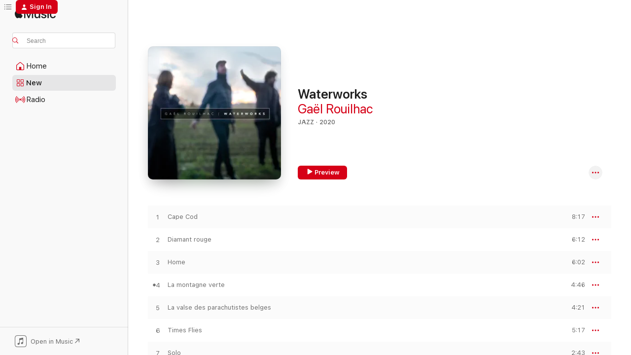

--- FILE ---
content_type: text/html
request_url: https://music.apple.com/us/album/waterworks/1520256144
body_size: 19086
content:
<!DOCTYPE html>
<html dir="ltr" lang="en-US">
    <head>
        <!-- prettier-ignore -->
        <meta charset="utf-8">
        <!-- prettier-ignore -->
        <meta http-equiv="X-UA-Compatible" content="IE=edge">
        <!-- prettier-ignore -->
        <meta
            name="viewport"
            content="width=device-width,initial-scale=1,interactive-widget=resizes-content"
        >
        <!-- prettier-ignore -->
        <meta name="applicable-device" content="pc,mobile">
        <!-- prettier-ignore -->
        <meta name="referrer" content="strict-origin">
        <!-- prettier-ignore -->
        <link
            rel="apple-touch-icon"
            sizes="180x180"
            href="/assets/favicon/favicon-180.png"
        >
        <!-- prettier-ignore -->
        <link
            rel="icon"
            type="image/png"
            sizes="32x32"
            href="/assets/favicon/favicon-32.png"
        >
        <!-- prettier-ignore -->
        <link
            rel="icon"
            type="image/png"
            sizes="16x16"
            href="/assets/favicon/favicon-16.png"
        >
        <!-- prettier-ignore -->
        <link
            rel="mask-icon"
            href="/assets/favicon/favicon.svg"
            color="#fa233b"
        >
        <!-- prettier-ignore -->
        <link rel="manifest" href="/manifest.json">

        <title>‎Waterworks - Album by Gaël Rouilhac - Apple Music</title><!-- HEAD_svelte-1cypuwr_START --><link rel="preconnect" href="//www.apple.com/wss/fonts" crossorigin="anonymous"><link rel="stylesheet" href="//www.apple.com/wss/fonts?families=SF+Pro,v4%7CSF+Pro+Icons,v1&amp;display=swap" type="text/css" referrerpolicy="strict-origin-when-cross-origin"><!-- HEAD_svelte-1cypuwr_END --><!-- HEAD_svelte-eg3hvx_START -->    <meta name="description" content="Listen to Waterworks by Gaël Rouilhac on Apple Music. 2020. 10 Songs. Duration: 51 minutes."> <meta name="keywords" content="listen, Waterworks, Gaël Rouilhac, music, singles, songs, Jazz, streaming music, apple music"> <link rel="canonical" href="https://music.apple.com/us/album/waterworks/1520256144">   <link rel="alternate" type="application/json+oembed" href="https://music.apple.com/api/oembed?url=https%3A%2F%2Fmusic.apple.com%2Fus%2Falbum%2Fwaterworks%2F1520256144" title="Waterworks by Gaël Rouilhac on Apple Music">  <meta name="al:ios:app_store_id" content="1108187390"> <meta name="al:ios:app_name" content="Apple Music"> <meta name="apple:content_id" content="1520256144"> <meta name="apple:title" content="Waterworks"> <meta name="apple:description" content="Listen to Waterworks by Gaël Rouilhac on Apple Music. 2020. 10 Songs. Duration: 51 minutes.">   <meta property="og:title" content="Waterworks by Gaël Rouilhac on Apple Music"> <meta property="og:description" content="Album · 2020 · 10 Songs"> <meta property="og:site_name" content="Apple Music - Web Player"> <meta property="og:url" content="https://music.apple.com/us/album/waterworks/1520256144"> <meta property="og:image" content="https://is1-ssl.mzstatic.com/image/thumb/Music113/v4/bc/84/30/bc8430ac-1430-defb-53b9-fa53cb5b047b/3341348162621_cover.jpg/1200x630bf-60.jpg"> <meta property="og:image:secure_url" content="https://is1-ssl.mzstatic.com/image/thumb/Music113/v4/bc/84/30/bc8430ac-1430-defb-53b9-fa53cb5b047b/3341348162621_cover.jpg/1200x630bf-60.jpg"> <meta property="og:image:alt" content="Waterworks by Gaël Rouilhac on Apple Music"> <meta property="og:image:width" content="1200"> <meta property="og:image:height" content="630"> <meta property="og:image:type" content="image/jpg"> <meta property="og:type" content="music.album"> <meta property="og:locale" content="en_US">  <meta property="music:song_count" content="10"> <meta property="music:song" content="https://music.apple.com/us/song/cape-cod/1520256152"> <meta property="music:song:preview_url:secure_url" content="https://music.apple.com/us/song/cape-cod/1520256152"> <meta property="music:song:disc" content="1"> <meta property="music:song:duration" content="PT8M17S"> <meta property="music:song:track" content="1">  <meta property="music:song" content="https://music.apple.com/us/song/diamant-rouge/1520256314"> <meta property="music:song:preview_url:secure_url" content="https://music.apple.com/us/song/diamant-rouge/1520256314"> <meta property="music:song:disc" content="1"> <meta property="music:song:duration" content="PT6M12S"> <meta property="music:song:track" content="2">  <meta property="music:song" content="https://music.apple.com/us/song/home/1520256327"> <meta property="music:song:preview_url:secure_url" content="https://music.apple.com/us/song/home/1520256327"> <meta property="music:song:disc" content="1"> <meta property="music:song:duration" content="PT6M2S"> <meta property="music:song:track" content="3">  <meta property="music:song" content="https://music.apple.com/us/song/la-montagne-verte/1520256333"> <meta property="music:song:preview_url:secure_url" content="https://music.apple.com/us/song/la-montagne-verte/1520256333"> <meta property="music:song:disc" content="1"> <meta property="music:song:duration" content="PT4M46S"> <meta property="music:song:track" content="4">  <meta property="music:song" content="https://music.apple.com/us/song/la-valse-des-parachutistes-belges/1520256576"> <meta property="music:song:preview_url:secure_url" content="https://music.apple.com/us/song/la-valse-des-parachutistes-belges/1520256576"> <meta property="music:song:disc" content="1"> <meta property="music:song:duration" content="PT4M21S"> <meta property="music:song:track" content="5">  <meta property="music:song" content="https://music.apple.com/us/song/times-flies/1520256593"> <meta property="music:song:preview_url:secure_url" content="https://music.apple.com/us/song/times-flies/1520256593"> <meta property="music:song:disc" content="1"> <meta property="music:song:duration" content="PT5M17S"> <meta property="music:song:track" content="6">  <meta property="music:song" content="https://music.apple.com/us/song/solo/1520256600"> <meta property="music:song:preview_url:secure_url" content="https://music.apple.com/us/song/solo/1520256600"> <meta property="music:song:disc" content="1"> <meta property="music:song:duration" content="PT2M43S"> <meta property="music:song:track" content="7">  <meta property="music:song" content="https://music.apple.com/us/song/mood/1520256759"> <meta property="music:song:preview_url:secure_url" content="https://music.apple.com/us/song/mood/1520256759"> <meta property="music:song:disc" content="1"> <meta property="music:song:duration" content="PT4M3S"> <meta property="music:song:track" content="8">  <meta property="music:song" content="https://music.apple.com/us/song/un-point-cest-tout/1520256778"> <meta property="music:song:preview_url:secure_url" content="https://music.apple.com/us/song/un-point-cest-tout/1520256778"> <meta property="music:song:disc" content="1"> <meta property="music:song:duration" content="PT4M3S"> <meta property="music:song:track" content="9">  <meta property="music:song" content="https://music.apple.com/us/song/%C3%A7a-cest-lenfer-mon-fr%C3%A8re/1520256784"> <meta property="music:song:preview_url:secure_url" content="https://music.apple.com/us/song/%C3%A7a-cest-lenfer-mon-fr%C3%A8re/1520256784"> <meta property="music:song:disc" content="1"> <meta property="music:song:duration" content="PT5M48S"> <meta property="music:song:track" content="10">   <meta property="music:musician" content="https://music.apple.com/us/artist/ga%C3%ABl-rouilhac/1476146110"> <meta property="music:release_date" content="2020-09-25T00:00:00.000Z">   <meta name="twitter:title" content="Waterworks by Gaël Rouilhac on Apple Music"> <meta name="twitter:description" content="Album · 2020 · 10 Songs"> <meta name="twitter:site" content="@AppleMusic"> <meta name="twitter:image" content="https://is1-ssl.mzstatic.com/image/thumb/Music113/v4/bc/84/30/bc8430ac-1430-defb-53b9-fa53cb5b047b/3341348162621_cover.jpg/600x600bf-60.jpg"> <meta name="twitter:image:alt" content="Waterworks by Gaël Rouilhac on Apple Music"> <meta name="twitter:card" content="summary">       <!-- HTML_TAG_START -->
                <script id=schema:music-album type="application/ld+json">
                    {"@context":"http://schema.org","@type":"MusicAlbum","name":"Waterworks","description":"Listen to Waterworks by Gaël Rouilhac on Apple Music. 2020. 10 Songs. Duration: 51 minutes.","citation":[{"@type":"MusicAlbum","image":"https://is1-ssl.mzstatic.com/image/thumb/Music115/v4/16/24/2d/16242de6-e713-d156-b022-1202cf224c99/3521383462768_cover.jpg/1200x630bb.jpg","url":"https://music.apple.com/us/album/aw%C3%A9/1575788865","name":"Awé !"},{"@type":"MusicAlbum","image":"https://is1-ssl.mzstatic.com/image/thumb/Music115/v4/b6/d2/f6/b6d2f6ea-5024-9f2b-65e1-2d4e57c33058/3341348162614_cover.jpg/1200x630bb.jpg","url":"https://music.apple.com/us/album/deep-rivers/1493993348","name":"Deep Rivers"},{"@type":"MusicAlbum","image":"https://is1-ssl.mzstatic.com/image/thumb/Music124/v4/21/89/98/21899816-a8ef-1231-4ea3-42a27a44f439/3521383457887_cover.jpg/1200x630bb.jpg","url":"https://music.apple.com/us/album/joy-feat-mohamed-abozekry/1495859717","name":"Joy (feat. Mohamed Abozekry)"},{"@type":"MusicAlbum","image":"https://is1-ssl.mzstatic.com/image/thumb/Music5/v4/ea/59/dd/ea59dd4c-c48a-f85a-f099-44d429d98f0c/3700551770021_cover.jpg/1200x630bb.jpg","url":"https://music.apple.com/us/album/one-leg-dancer/954240208","name":"One Leg Dancer"},{"@type":"MusicAlbum","image":"https://is1-ssl.mzstatic.com/image/thumb/Music211/v4/c3/a2/28/c3a228e5-9b18-68ba-d726-e716e3c94599/artwork.jpg/1200x630bb.jpg","url":"https://music.apple.com/us/album/etienne-de-la-sayette-the-wild-horses-orchestra/1800717427","name":"Etienne de la Sayette & the Wild Horses Orchestra"},{"@type":"MusicAlbum","image":"https://is1-ssl.mzstatic.com/image/thumb/Music126/v4/e2/d0/3b/e2d03b4c-f7b3-7421-f46e-75048fc14918/cover.jpg/1200x630bb.jpg","url":"https://music.apple.com/us/album/coucou-vol-1/1597530095","name":"Coucou, vol. 1"},{"@type":"MusicAlbum","image":"https://is1-ssl.mzstatic.com/image/thumb/Music116/v4/76/23/bf/7623bff7-4152-f74d-340d-6e542d1fc661/3663729180148_cover.jpg/1200x630bb.jpg","url":"https://music.apple.com/us/album/rhapsodic-suite/1598903135","name":"Rhapsodic Suite"},{"@type":"MusicAlbum","image":"https://is1-ssl.mzstatic.com/image/thumb/Music124/v4/30/3e/5b/303e5b4c-e030-5022-80b9-da2763bc12c9/cover.jpg/1200x630bb.jpg","url":"https://music.apple.com/us/album/spicy-boom-boom/1557770904","name":"Spicy Boom Boom"},{"@type":"MusicAlbum","image":"https://is1-ssl.mzstatic.com/image/thumb/Music4/v4/9e/90/fd/9e90fdc5-5ebd-68d0-3865-646809476bd2/cover.jpg/1200x630bb.jpg","url":"https://music.apple.com/us/album/naissance/871647420","name":"Naissance"},{"@type":"MusicAlbum","image":"https://is1-ssl.mzstatic.com/image/thumb/Music124/v4/ef/72/a4/ef72a4e3-62d8-e1ff-18a6-406a6ce21d57/3760199740305_cover.jpg/1200x630bb.jpg","url":"https://music.apple.com/us/album/%C3%A6gn-feat-andreas-polyzogopoulos-marc-antoine-perrio/1131627322","name":"ÆGN (feat. Andreas Polyzogopoulos, Marc-Antoine Perrio, Stephane Tsapis & Arnaud Biscay)"}],"tracks":[{"@type":"MusicRecording","name":"Cape Cod","duration":"PT8M17S","url":"https://music.apple.com/us/song/cape-cod/1520256152","offers":{"@type":"Offer","category":"free","price":0},"audio":{"@type":"AudioObject","potentialAction":{"@type":"ListenAction","expectsAcceptanceOf":{"@type":"Offer","category":"free"},"target":{"@type":"EntryPoint","actionPlatform":"https://music.apple.com/us/song/cape-cod/1520256152"}},"name":"Cape Cod","contentUrl":"https://audio-ssl.itunes.apple.com/itunes-assets/AudioPreview113/v4/f5/9d/ed/f59ded35-dc4f-96c4-908d-c5acf4437220/mzaf_7280541884287331704.plus.aac.ep.m4a","duration":"PT8M17S","uploadDate":"2020-09-25","thumbnailUrl":"https://is1-ssl.mzstatic.com/image/thumb/Music113/v4/bc/84/30/bc8430ac-1430-defb-53b9-fa53cb5b047b/3341348162621_cover.jpg/1200x630bb.jpg"}},{"@type":"MusicRecording","name":"Diamant rouge","duration":"PT6M12S","url":"https://music.apple.com/us/song/diamant-rouge/1520256314","offers":{"@type":"Offer","category":"free","price":0},"audio":{"@type":"AudioObject","potentialAction":{"@type":"ListenAction","expectsAcceptanceOf":{"@type":"Offer","category":"free"},"target":{"@type":"EntryPoint","actionPlatform":"https://music.apple.com/us/song/diamant-rouge/1520256314"}},"name":"Diamant rouge","contentUrl":"https://audio-ssl.itunes.apple.com/itunes-assets/AudioPreview123/v4/1d/9a/3c/1d9a3c2d-da59-19ea-8149-8502bfa370a7/mzaf_9029815285103955713.plus.aac.ep.m4a","duration":"PT6M12S","uploadDate":"2020-09-25","thumbnailUrl":"https://is1-ssl.mzstatic.com/image/thumb/Music113/v4/bc/84/30/bc8430ac-1430-defb-53b9-fa53cb5b047b/3341348162621_cover.jpg/1200x630bb.jpg"}},{"@type":"MusicRecording","name":"Home","duration":"PT6M2S","url":"https://music.apple.com/us/song/home/1520256327","offers":{"@type":"Offer","category":"free","price":0},"audio":{"@type":"AudioObject","potentialAction":{"@type":"ListenAction","expectsAcceptanceOf":{"@type":"Offer","category":"free"},"target":{"@type":"EntryPoint","actionPlatform":"https://music.apple.com/us/song/home/1520256327"}},"name":"Home","contentUrl":"https://audio-ssl.itunes.apple.com/itunes-assets/AudioPreview123/v4/fc/57/ab/fc57ab53-3520-9ad7-200a-df304cff232d/mzaf_15943409688055537901.plus.aac.ep.m4a","duration":"PT6M2S","uploadDate":"2020-09-25","thumbnailUrl":"https://is1-ssl.mzstatic.com/image/thumb/Music113/v4/bc/84/30/bc8430ac-1430-defb-53b9-fa53cb5b047b/3341348162621_cover.jpg/1200x630bb.jpg"}},{"@type":"MusicRecording","name":"La montagne verte","duration":"PT4M46S","url":"https://music.apple.com/us/song/la-montagne-verte/1520256333","offers":{"@type":"Offer","category":"free","price":0},"audio":{"@type":"AudioObject","potentialAction":{"@type":"ListenAction","expectsAcceptanceOf":{"@type":"Offer","category":"free"},"target":{"@type":"EntryPoint","actionPlatform":"https://music.apple.com/us/song/la-montagne-verte/1520256333"}},"name":"La montagne verte","contentUrl":"https://audio-ssl.itunes.apple.com/itunes-assets/AudioPreview123/v4/ac/98/72/ac987284-bd95-15e4-531e-a640fcdc67ac/mzaf_5202770013764522096.plus.aac.ep.m4a","duration":"PT4M46S","uploadDate":"2020-09-25","thumbnailUrl":"https://is1-ssl.mzstatic.com/image/thumb/Music113/v4/bc/84/30/bc8430ac-1430-defb-53b9-fa53cb5b047b/3341348162621_cover.jpg/1200x630bb.jpg"}},{"@type":"MusicRecording","name":"La valse des parachutistes belges","duration":"PT4M21S","url":"https://music.apple.com/us/song/la-valse-des-parachutistes-belges/1520256576","offers":{"@type":"Offer","category":"free","price":0},"audio":{"@type":"AudioObject","potentialAction":{"@type":"ListenAction","expectsAcceptanceOf":{"@type":"Offer","category":"free"},"target":{"@type":"EntryPoint","actionPlatform":"https://music.apple.com/us/song/la-valse-des-parachutistes-belges/1520256576"}},"name":"La valse des parachutistes belges","contentUrl":"https://audio-ssl.itunes.apple.com/itunes-assets/AudioPreview113/v4/4d/cd/73/4dcd7348-2dbe-c605-ff12-12dbfcf523f2/mzaf_1715923756502996668.plus.aac.ep.m4a","duration":"PT4M21S","uploadDate":"2020-09-25","thumbnailUrl":"https://is1-ssl.mzstatic.com/image/thumb/Music113/v4/bc/84/30/bc8430ac-1430-defb-53b9-fa53cb5b047b/3341348162621_cover.jpg/1200x630bb.jpg"}},{"@type":"MusicRecording","name":"Times Flies","duration":"PT5M17S","url":"https://music.apple.com/us/song/times-flies/1520256593","offers":{"@type":"Offer","category":"free","price":0},"audio":{"@type":"AudioObject","potentialAction":{"@type":"ListenAction","expectsAcceptanceOf":{"@type":"Offer","category":"free"},"target":{"@type":"EntryPoint","actionPlatform":"https://music.apple.com/us/song/times-flies/1520256593"}},"name":"Times Flies","contentUrl":"https://audio-ssl.itunes.apple.com/itunes-assets/AudioPreview123/v4/65/18/ab/6518ab87-02ef-6c0b-e0ea-aa9fed181805/mzaf_1516774852545109191.plus.aac.ep.m4a","duration":"PT5M17S","uploadDate":"2020-09-25","thumbnailUrl":"https://is1-ssl.mzstatic.com/image/thumb/Music113/v4/bc/84/30/bc8430ac-1430-defb-53b9-fa53cb5b047b/3341348162621_cover.jpg/1200x630bb.jpg"}},{"@type":"MusicRecording","name":"Solo","duration":"PT2M43S","url":"https://music.apple.com/us/song/solo/1520256600","offers":{"@type":"Offer","category":"free","price":0},"audio":{"@type":"AudioObject","potentialAction":{"@type":"ListenAction","expectsAcceptanceOf":{"@type":"Offer","category":"free"},"target":{"@type":"EntryPoint","actionPlatform":"https://music.apple.com/us/song/solo/1520256600"}},"name":"Solo","contentUrl":"https://audio-ssl.itunes.apple.com/itunes-assets/AudioPreview123/v4/a5/99/29/a59929ec-68a3-6439-3022-b4a40b990e11/mzaf_13094130393228524561.plus.aac.ep.m4a","duration":"PT2M43S","uploadDate":"2020-09-25","thumbnailUrl":"https://is1-ssl.mzstatic.com/image/thumb/Music113/v4/bc/84/30/bc8430ac-1430-defb-53b9-fa53cb5b047b/3341348162621_cover.jpg/1200x630bb.jpg"}},{"@type":"MusicRecording","name":"Mood","duration":"PT4M3S","url":"https://music.apple.com/us/song/mood/1520256759","offers":{"@type":"Offer","category":"free","price":0},"audio":{"@type":"AudioObject","potentialAction":{"@type":"ListenAction","expectsAcceptanceOf":{"@type":"Offer","category":"free"},"target":{"@type":"EntryPoint","actionPlatform":"https://music.apple.com/us/song/mood/1520256759"}},"name":"Mood","contentUrl":"https://audio-ssl.itunes.apple.com/itunes-assets/AudioPreview123/v4/5f/dc/d4/5fdcd4b4-9d10-b4ad-d3e2-e077c0aeb9f5/mzaf_11990280862877945797.plus.aac.ep.m4a","duration":"PT4M3S","uploadDate":"2020-09-25","thumbnailUrl":"https://is1-ssl.mzstatic.com/image/thumb/Music113/v4/bc/84/30/bc8430ac-1430-defb-53b9-fa53cb5b047b/3341348162621_cover.jpg/1200x630bb.jpg"}},{"@type":"MusicRecording","name":"Un point c'est tout","duration":"PT4M3S","url":"https://music.apple.com/us/song/un-point-cest-tout/1520256778","offers":{"@type":"Offer","category":"free","price":0},"audio":{"@type":"AudioObject","potentialAction":{"@type":"ListenAction","expectsAcceptanceOf":{"@type":"Offer","category":"free"},"target":{"@type":"EntryPoint","actionPlatform":"https://music.apple.com/us/song/un-point-cest-tout/1520256778"}},"name":"Un point c'est tout","contentUrl":"https://audio-ssl.itunes.apple.com/itunes-assets/AudioPreview113/v4/a5/5a/24/a55a2472-304d-ac20-fef0-66549def175d/mzaf_6435289886548485888.plus.aac.ep.m4a","duration":"PT4M3S","uploadDate":"2020-09-25","thumbnailUrl":"https://is1-ssl.mzstatic.com/image/thumb/Music113/v4/bc/84/30/bc8430ac-1430-defb-53b9-fa53cb5b047b/3341348162621_cover.jpg/1200x630bb.jpg"}},{"@type":"MusicRecording","name":"Ça c'est l'enfer mon frère","duration":"PT5M48S","url":"https://music.apple.com/us/song/%C3%A7a-cest-lenfer-mon-fr%C3%A8re/1520256784","offers":{"@type":"Offer","category":"free","price":0},"audio":{"@type":"AudioObject","potentialAction":{"@type":"ListenAction","expectsAcceptanceOf":{"@type":"Offer","category":"free"},"target":{"@type":"EntryPoint","actionPlatform":"https://music.apple.com/us/song/%C3%A7a-cest-lenfer-mon-fr%C3%A8re/1520256784"}},"name":"Ça c'est l'enfer mon frère","contentUrl":"https://audio-ssl.itunes.apple.com/itunes-assets/AudioPreview123/v4/db/81/46/db81467f-5c00-630c-417a-eda38ecd344a/mzaf_2402917628550853413.plus.aac.ep.m4a","duration":"PT5M48S","uploadDate":"2020-09-25","thumbnailUrl":"https://is1-ssl.mzstatic.com/image/thumb/Music113/v4/bc/84/30/bc8430ac-1430-defb-53b9-fa53cb5b047b/3341348162621_cover.jpg/1200x630bb.jpg"}}],"workExample":[{"@type":"MusicRecording","name":"Cape Cod","duration":"PT8M17S","url":"https://music.apple.com/us/song/cape-cod/1520256152","offers":{"@type":"Offer","category":"free","price":0},"audio":{"@type":"AudioObject","potentialAction":{"@type":"ListenAction","expectsAcceptanceOf":{"@type":"Offer","category":"free"},"target":{"@type":"EntryPoint","actionPlatform":"https://music.apple.com/us/song/cape-cod/1520256152"}},"name":"Cape Cod","contentUrl":"https://audio-ssl.itunes.apple.com/itunes-assets/AudioPreview113/v4/f5/9d/ed/f59ded35-dc4f-96c4-908d-c5acf4437220/mzaf_7280541884287331704.plus.aac.ep.m4a","duration":"PT8M17S","uploadDate":"2020-09-25","thumbnailUrl":"https://is1-ssl.mzstatic.com/image/thumb/Music113/v4/bc/84/30/bc8430ac-1430-defb-53b9-fa53cb5b047b/3341348162621_cover.jpg/1200x630bb.jpg"}},{"@type":"MusicRecording","name":"Diamant rouge","duration":"PT6M12S","url":"https://music.apple.com/us/song/diamant-rouge/1520256314","offers":{"@type":"Offer","category":"free","price":0},"audio":{"@type":"AudioObject","potentialAction":{"@type":"ListenAction","expectsAcceptanceOf":{"@type":"Offer","category":"free"},"target":{"@type":"EntryPoint","actionPlatform":"https://music.apple.com/us/song/diamant-rouge/1520256314"}},"name":"Diamant rouge","contentUrl":"https://audio-ssl.itunes.apple.com/itunes-assets/AudioPreview123/v4/1d/9a/3c/1d9a3c2d-da59-19ea-8149-8502bfa370a7/mzaf_9029815285103955713.plus.aac.ep.m4a","duration":"PT6M12S","uploadDate":"2020-09-25","thumbnailUrl":"https://is1-ssl.mzstatic.com/image/thumb/Music113/v4/bc/84/30/bc8430ac-1430-defb-53b9-fa53cb5b047b/3341348162621_cover.jpg/1200x630bb.jpg"}},{"@type":"MusicRecording","name":"Home","duration":"PT6M2S","url":"https://music.apple.com/us/song/home/1520256327","offers":{"@type":"Offer","category":"free","price":0},"audio":{"@type":"AudioObject","potentialAction":{"@type":"ListenAction","expectsAcceptanceOf":{"@type":"Offer","category":"free"},"target":{"@type":"EntryPoint","actionPlatform":"https://music.apple.com/us/song/home/1520256327"}},"name":"Home","contentUrl":"https://audio-ssl.itunes.apple.com/itunes-assets/AudioPreview123/v4/fc/57/ab/fc57ab53-3520-9ad7-200a-df304cff232d/mzaf_15943409688055537901.plus.aac.ep.m4a","duration":"PT6M2S","uploadDate":"2020-09-25","thumbnailUrl":"https://is1-ssl.mzstatic.com/image/thumb/Music113/v4/bc/84/30/bc8430ac-1430-defb-53b9-fa53cb5b047b/3341348162621_cover.jpg/1200x630bb.jpg"}},{"@type":"MusicRecording","name":"La montagne verte","duration":"PT4M46S","url":"https://music.apple.com/us/song/la-montagne-verte/1520256333","offers":{"@type":"Offer","category":"free","price":0},"audio":{"@type":"AudioObject","potentialAction":{"@type":"ListenAction","expectsAcceptanceOf":{"@type":"Offer","category":"free"},"target":{"@type":"EntryPoint","actionPlatform":"https://music.apple.com/us/song/la-montagne-verte/1520256333"}},"name":"La montagne verte","contentUrl":"https://audio-ssl.itunes.apple.com/itunes-assets/AudioPreview123/v4/ac/98/72/ac987284-bd95-15e4-531e-a640fcdc67ac/mzaf_5202770013764522096.plus.aac.ep.m4a","duration":"PT4M46S","uploadDate":"2020-09-25","thumbnailUrl":"https://is1-ssl.mzstatic.com/image/thumb/Music113/v4/bc/84/30/bc8430ac-1430-defb-53b9-fa53cb5b047b/3341348162621_cover.jpg/1200x630bb.jpg"}},{"@type":"MusicRecording","name":"La valse des parachutistes belges","duration":"PT4M21S","url":"https://music.apple.com/us/song/la-valse-des-parachutistes-belges/1520256576","offers":{"@type":"Offer","category":"free","price":0},"audio":{"@type":"AudioObject","potentialAction":{"@type":"ListenAction","expectsAcceptanceOf":{"@type":"Offer","category":"free"},"target":{"@type":"EntryPoint","actionPlatform":"https://music.apple.com/us/song/la-valse-des-parachutistes-belges/1520256576"}},"name":"La valse des parachutistes belges","contentUrl":"https://audio-ssl.itunes.apple.com/itunes-assets/AudioPreview113/v4/4d/cd/73/4dcd7348-2dbe-c605-ff12-12dbfcf523f2/mzaf_1715923756502996668.plus.aac.ep.m4a","duration":"PT4M21S","uploadDate":"2020-09-25","thumbnailUrl":"https://is1-ssl.mzstatic.com/image/thumb/Music113/v4/bc/84/30/bc8430ac-1430-defb-53b9-fa53cb5b047b/3341348162621_cover.jpg/1200x630bb.jpg"}},{"@type":"MusicRecording","name":"Times Flies","duration":"PT5M17S","url":"https://music.apple.com/us/song/times-flies/1520256593","offers":{"@type":"Offer","category":"free","price":0},"audio":{"@type":"AudioObject","potentialAction":{"@type":"ListenAction","expectsAcceptanceOf":{"@type":"Offer","category":"free"},"target":{"@type":"EntryPoint","actionPlatform":"https://music.apple.com/us/song/times-flies/1520256593"}},"name":"Times Flies","contentUrl":"https://audio-ssl.itunes.apple.com/itunes-assets/AudioPreview123/v4/65/18/ab/6518ab87-02ef-6c0b-e0ea-aa9fed181805/mzaf_1516774852545109191.plus.aac.ep.m4a","duration":"PT5M17S","uploadDate":"2020-09-25","thumbnailUrl":"https://is1-ssl.mzstatic.com/image/thumb/Music113/v4/bc/84/30/bc8430ac-1430-defb-53b9-fa53cb5b047b/3341348162621_cover.jpg/1200x630bb.jpg"}},{"@type":"MusicRecording","name":"Solo","duration":"PT2M43S","url":"https://music.apple.com/us/song/solo/1520256600","offers":{"@type":"Offer","category":"free","price":0},"audio":{"@type":"AudioObject","potentialAction":{"@type":"ListenAction","expectsAcceptanceOf":{"@type":"Offer","category":"free"},"target":{"@type":"EntryPoint","actionPlatform":"https://music.apple.com/us/song/solo/1520256600"}},"name":"Solo","contentUrl":"https://audio-ssl.itunes.apple.com/itunes-assets/AudioPreview123/v4/a5/99/29/a59929ec-68a3-6439-3022-b4a40b990e11/mzaf_13094130393228524561.plus.aac.ep.m4a","duration":"PT2M43S","uploadDate":"2020-09-25","thumbnailUrl":"https://is1-ssl.mzstatic.com/image/thumb/Music113/v4/bc/84/30/bc8430ac-1430-defb-53b9-fa53cb5b047b/3341348162621_cover.jpg/1200x630bb.jpg"}},{"@type":"MusicRecording","name":"Mood","duration":"PT4M3S","url":"https://music.apple.com/us/song/mood/1520256759","offers":{"@type":"Offer","category":"free","price":0},"audio":{"@type":"AudioObject","potentialAction":{"@type":"ListenAction","expectsAcceptanceOf":{"@type":"Offer","category":"free"},"target":{"@type":"EntryPoint","actionPlatform":"https://music.apple.com/us/song/mood/1520256759"}},"name":"Mood","contentUrl":"https://audio-ssl.itunes.apple.com/itunes-assets/AudioPreview123/v4/5f/dc/d4/5fdcd4b4-9d10-b4ad-d3e2-e077c0aeb9f5/mzaf_11990280862877945797.plus.aac.ep.m4a","duration":"PT4M3S","uploadDate":"2020-09-25","thumbnailUrl":"https://is1-ssl.mzstatic.com/image/thumb/Music113/v4/bc/84/30/bc8430ac-1430-defb-53b9-fa53cb5b047b/3341348162621_cover.jpg/1200x630bb.jpg"}},{"@type":"MusicRecording","name":"Un point c'est tout","duration":"PT4M3S","url":"https://music.apple.com/us/song/un-point-cest-tout/1520256778","offers":{"@type":"Offer","category":"free","price":0},"audio":{"@type":"AudioObject","potentialAction":{"@type":"ListenAction","expectsAcceptanceOf":{"@type":"Offer","category":"free"},"target":{"@type":"EntryPoint","actionPlatform":"https://music.apple.com/us/song/un-point-cest-tout/1520256778"}},"name":"Un point c'est tout","contentUrl":"https://audio-ssl.itunes.apple.com/itunes-assets/AudioPreview113/v4/a5/5a/24/a55a2472-304d-ac20-fef0-66549def175d/mzaf_6435289886548485888.plus.aac.ep.m4a","duration":"PT4M3S","uploadDate":"2020-09-25","thumbnailUrl":"https://is1-ssl.mzstatic.com/image/thumb/Music113/v4/bc/84/30/bc8430ac-1430-defb-53b9-fa53cb5b047b/3341348162621_cover.jpg/1200x630bb.jpg"}},{"@type":"MusicRecording","name":"Ça c'est l'enfer mon frère","duration":"PT5M48S","url":"https://music.apple.com/us/song/%C3%A7a-cest-lenfer-mon-fr%C3%A8re/1520256784","offers":{"@type":"Offer","category":"free","price":0},"audio":{"@type":"AudioObject","potentialAction":{"@type":"ListenAction","expectsAcceptanceOf":{"@type":"Offer","category":"free"},"target":{"@type":"EntryPoint","actionPlatform":"https://music.apple.com/us/song/%C3%A7a-cest-lenfer-mon-fr%C3%A8re/1520256784"}},"name":"Ça c'est l'enfer mon frère","contentUrl":"https://audio-ssl.itunes.apple.com/itunes-assets/AudioPreview123/v4/db/81/46/db81467f-5c00-630c-417a-eda38ecd344a/mzaf_2402917628550853413.plus.aac.ep.m4a","duration":"PT5M48S","uploadDate":"2020-09-25","thumbnailUrl":"https://is1-ssl.mzstatic.com/image/thumb/Music113/v4/bc/84/30/bc8430ac-1430-defb-53b9-fa53cb5b047b/3341348162621_cover.jpg/1200x630bb.jpg"}}],"url":"https://music.apple.com/us/album/waterworks/1520256144","image":"https://is1-ssl.mzstatic.com/image/thumb/Music113/v4/bc/84/30/bc8430ac-1430-defb-53b9-fa53cb5b047b/3341348162621_cover.jpg/1200x630bb.jpg","potentialAction":{"@type":"ListenAction","expectsAcceptanceOf":{"@type":"Offer","category":"free"},"target":{"@type":"EntryPoint","actionPlatform":"https://music.apple.com/us/album/waterworks/1520256144"}},"genre":["Jazz","Music","Instrumental"],"datePublished":"2020-09-25","byArtist":[{"@type":"MusicGroup","url":"https://music.apple.com/us/artist/ga%C3%ABl-rouilhac/1476146110","name":"Gaël Rouilhac"}]}
                </script>
                <!-- HTML_TAG_END -->    <!-- HEAD_svelte-eg3hvx_END -->
      <script type="module" crossorigin src="/assets/index~8a6f659a1b.js"></script>
      <link rel="stylesheet" href="/assets/index~99bed3cf08.css">
      <script type="module">import.meta.url;import("_").catch(()=>1);async function* g(){};window.__vite_is_modern_browser=true;</script>
      <script type="module">!function(){if(window.__vite_is_modern_browser)return;console.warn("vite: loading legacy chunks, syntax error above and the same error below should be ignored");var e=document.getElementById("vite-legacy-polyfill"),n=document.createElement("script");n.src=e.src,n.onload=function(){System.import(document.getElementById('vite-legacy-entry').getAttribute('data-src'))},document.body.appendChild(n)}();</script>
    </head>
    <body>
        <script src="/assets/focus-visible/focus-visible.min.js"></script>
        
        <script
            async
            src="/includes/js-cdn/musickit/v3/amp/musickit.js"
        ></script>
        <script
            type="module"
            async
            src="/includes/js-cdn/musickit/v3/components/musickit-components/musickit-components.esm.js"
        ></script>
        <script
            nomodule
            async
            src="/includes/js-cdn/musickit/v3/components/musickit-components/musickit-components.js"
        ></script>
        <svg style="display: none" xmlns="http://www.w3.org/2000/svg">
            <symbol id="play-circle-fill" viewBox="0 0 60 60">
                <path
                    class="icon-circle-fill__circle"
                    fill="var(--iconCircleFillBG, transparent)"
                    d="M30 60c16.411 0 30-13.617 30-30C60 13.588 46.382 0 29.971 0 13.588 0 .001 13.588.001 30c0 16.383 13.617 30 30 30Z"
                />
                <path
                    fill="var(--iconFillArrow, var(--keyColor, black))"
                    d="M24.411 41.853c-1.41.853-3.028.177-3.028-1.294V19.47c0-1.44 1.735-2.058 3.028-1.294l17.265 10.235a1.89 1.89 0 0 1 0 3.265L24.411 41.853Z"
                />
            </symbol>
        </svg>
        <div class="body-container">
              <div class="app-container svelte-t3vj1e" data-testid="app-container">   <div class="header svelte-rjjbqs" data-testid="header"><nav data-testid="navigation" class="navigation svelte-13li0vp"><div class="navigation__header svelte-13li0vp"><div data-testid="logo" class="logo svelte-1o7dz8w"> <a aria-label="Apple Music" role="img" href="https://music.apple.com/us/home" class="svelte-1o7dz8w"><svg height="20" viewBox="0 0 83 20" width="83" xmlns="http://www.w3.org/2000/svg" class="logo" aria-hidden="true"><path d="M34.752 19.746V6.243h-.088l-5.433 13.503h-2.074L21.711 6.243h-.087v13.503h-2.548V1.399h3.235l5.833 14.621h.1l5.82-14.62h3.248v18.347h-2.56zm16.649 0h-2.586v-2.263h-.062c-.725 1.602-2.061 2.504-4.072 2.504-2.86 0-4.61-1.894-4.61-4.958V6.37h2.698v8.125c0 2.034.95 3.127 2.81 3.127 1.95 0 3.124-1.373 3.124-3.458V6.37H51.4v13.376zm7.394-13.618c3.06 0 5.046 1.73 5.134 4.196h-2.536c-.15-1.296-1.087-2.11-2.598-2.11-1.462 0-2.436.724-2.436 1.793 0 .839.6 1.41 2.023 1.741l2.136.496c2.686.636 3.71 1.704 3.71 3.636 0 2.442-2.236 4.12-5.333 4.12-3.285 0-5.26-1.64-5.509-4.183h2.673c.25 1.398 1.187 2.085 2.836 2.085 1.623 0 2.623-.687 2.623-1.78 0-.865-.487-1.373-1.924-1.704l-2.136-.508c-2.498-.585-3.735-1.806-3.735-3.75 0-2.391 2.049-4.032 5.072-4.032zM66.1 2.836c0-.878.7-1.577 1.561-1.577.862 0 1.55.7 1.55 1.577 0 .864-.688 1.576-1.55 1.576a1.573 1.573 0 0 1-1.56-1.576zm.212 3.534h2.698v13.376h-2.698zm14.089 4.603c-.275-1.424-1.324-2.556-3.085-2.556-2.086 0-3.46 1.767-3.46 4.64 0 2.938 1.386 4.642 3.485 4.642 1.66 0 2.748-.928 3.06-2.48H83C82.713 18.067 80.477 20 77.317 20c-3.76 0-6.208-2.62-6.208-6.942 0-4.247 2.448-6.93 6.183-6.93 3.385 0 5.446 2.213 5.683 4.845h-2.573zM10.824 3.189c-.698.834-1.805 1.496-2.913 1.398-.145-1.128.41-2.33 1.036-3.065C9.644.662 10.848.05 11.835 0c.121 1.178-.336 2.33-1.01 3.19zm.999 1.619c.624.049 2.425.244 3.578 1.98-.096.074-2.137 1.272-2.113 3.79.024 3.01 2.593 4.012 2.617 4.037-.024.074-.407 1.419-1.344 2.812-.817 1.224-1.657 2.422-3.002 2.447-1.297.024-1.73-.783-3.218-.783-1.489 0-1.97.758-3.194.807-1.297.048-2.28-1.297-3.097-2.52C.368 14.908-.904 10.408.825 7.375c.84-1.516 2.377-2.47 4.034-2.495 1.273-.023 2.45.857 3.218.857.769 0 2.137-1.027 3.746-.93z"></path></svg></a>   </div> <div class="search-input-wrapper svelte-nrtdem" data-testid="search-input"><div data-testid="amp-search-input" aria-controls="search-suggestions" aria-expanded="false" aria-haspopup="listbox" aria-owns="search-suggestions" class="search-input-container svelte-rg26q6" tabindex="-1" role=""><div class="flex-container svelte-rg26q6"><form id="search-input-form" class="svelte-rg26q6"><svg height="16" width="16" viewBox="0 0 16 16" class="search-svg" aria-hidden="true"><path d="M11.87 10.835c.018.015.035.03.051.047l3.864 3.863a.735.735 0 1 1-1.04 1.04l-3.863-3.864a.744.744 0 0 1-.047-.051 6.667 6.667 0 1 1 1.035-1.035zM6.667 12a5.333 5.333 0 1 0 0-10.667 5.333 5.333 0 0 0 0 10.667z"></path></svg> <input aria-autocomplete="list" aria-multiline="false" aria-controls="search-suggestions" aria-label="Search" placeholder="Search" spellcheck="false" autocomplete="off" autocorrect="off" autocapitalize="off" type="text" inputmode="search" class="search-input__text-field svelte-rg26q6" data-testid="search-input__text-field"></form> </div> <div data-testid="search-scope-bar"></div>   </div> </div></div> <div data-testid="navigation-content" class="navigation__content svelte-13li0vp" id="navigation" aria-hidden="false"><div class="navigation__scrollable-container svelte-13li0vp"><div data-testid="navigation-items-primary" class="navigation-items navigation-items--primary svelte-ng61m8"> <ul class="navigation-items__list svelte-ng61m8">  <li class="navigation-item navigation-item__home svelte-1a5yt87" aria-selected="false" data-testid="navigation-item"> <a href="https://music.apple.com/us/home" class="navigation-item__link svelte-1a5yt87" role="button" data-testid="home" aria-pressed="false"><div class="navigation-item__content svelte-zhx7t9"> <span class="navigation-item__icon svelte-zhx7t9"> <svg width="24" height="24" viewBox="0 0 24 24" xmlns="http://www.w3.org/2000/svg" aria-hidden="true"><path d="M5.93 20.16a1.94 1.94 0 0 1-1.43-.502c-.334-.335-.502-.794-.502-1.393v-7.142c0-.362.062-.688.177-.953.123-.264.326-.529.6-.75l6.145-5.157c.176-.141.344-.247.52-.318.176-.07.362-.105.564-.105.194 0 .388.035.565.105.176.07.352.177.52.318l6.146 5.158c.273.23.467.476.59.75.124.264.177.59.177.96v7.134c0 .59-.159 1.058-.503 1.393-.335.335-.811.503-1.428.503H5.929Zm12.14-1.172c.221 0 .406-.07.547-.212a.688.688 0 0 0 .22-.511v-7.142c0-.177-.026-.344-.087-.459a.97.97 0 0 0-.265-.353l-6.154-5.149a.756.756 0 0 0-.177-.115.37.37 0 0 0-.15-.035.37.37 0 0 0-.158.035l-.177.115-6.145 5.15a.982.982 0 0 0-.274.352 1.13 1.13 0 0 0-.088.468v7.133c0 .203.08.379.23.511a.744.744 0 0 0 .546.212h12.133Zm-8.323-4.7c0-.176.062-.326.177-.432a.6.6 0 0 1 .423-.159h3.315c.176 0 .326.053.432.16s.159.255.159.431v4.973H9.756v-4.973Z"></path></svg> </span> <span class="navigation-item__label svelte-zhx7t9"> Home </span> </div></a>  </li>  <li class="navigation-item navigation-item__new svelte-1a5yt87" aria-selected="false" data-testid="navigation-item"> <a href="https://music.apple.com/us/new" class="navigation-item__link svelte-1a5yt87" role="button" data-testid="new" aria-pressed="false"><div class="navigation-item__content svelte-zhx7t9"> <span class="navigation-item__icon svelte-zhx7t9"> <svg height="24" viewBox="0 0 24 24" width="24" aria-hidden="true"><path d="M9.92 11.354c.966 0 1.453-.487 1.453-1.49v-3.4c0-1.004-.487-1.483-1.453-1.483H6.452C5.487 4.981 5 5.46 5 6.464v3.4c0 1.003.487 1.49 1.452 1.49zm7.628 0c.965 0 1.452-.487 1.452-1.49v-3.4c0-1.004-.487-1.483-1.452-1.483h-3.46c-.974 0-1.46.479-1.46 1.483v3.4c0 1.003.486 1.49 1.46 1.49zm-7.65-1.073h-3.43c-.266 0-.396-.137-.396-.418v-3.4c0-.273.13-.41.396-.41h3.43c.265 0 .402.137.402.41v3.4c0 .281-.137.418-.403.418zm7.634 0h-3.43c-.273 0-.402-.137-.402-.418v-3.4c0-.273.129-.41.403-.41h3.43c.265 0 .395.137.395.41v3.4c0 .281-.13.418-.396.418zm-7.612 8.7c.966 0 1.453-.48 1.453-1.483v-3.407c0-.996-.487-1.483-1.453-1.483H6.452c-.965 0-1.452.487-1.452 1.483v3.407c0 1.004.487 1.483 1.452 1.483zm7.628 0c.965 0 1.452-.48 1.452-1.483v-3.407c0-.996-.487-1.483-1.452-1.483h-3.46c-.974 0-1.46.487-1.46 1.483v3.407c0 1.004.486 1.483 1.46 1.483zm-7.65-1.072h-3.43c-.266 0-.396-.137-.396-.41v-3.4c0-.282.13-.418.396-.418h3.43c.265 0 .402.136.402.418v3.4c0 .273-.137.41-.403.41zm7.634 0h-3.43c-.273 0-.402-.137-.402-.41v-3.4c0-.282.129-.418.403-.418h3.43c.265 0 .395.136.395.418v3.4c0 .273-.13.41-.396.41z" fill-opacity=".95"></path></svg> </span> <span class="navigation-item__label svelte-zhx7t9"> New </span> </div></a>  </li>  <li class="navigation-item navigation-item__radio svelte-1a5yt87" aria-selected="false" data-testid="navigation-item"> <a href="https://music.apple.com/us/radio" class="navigation-item__link svelte-1a5yt87" role="button" data-testid="radio" aria-pressed="false"><div class="navigation-item__content svelte-zhx7t9"> <span class="navigation-item__icon svelte-zhx7t9"> <svg width="24" height="24" viewBox="0 0 24 24" xmlns="http://www.w3.org/2000/svg" aria-hidden="true"><path d="M19.359 18.57C21.033 16.818 22 14.461 22 11.89s-.967-4.93-2.641-6.68c-.276-.292-.653-.26-.868-.023-.222.246-.176.591.085.868 1.466 1.535 2.272 3.593 2.272 5.835 0 2.241-.806 4.3-2.272 5.835-.261.268-.307.621-.085.86.215.245.592.276.868-.016zm-13.85.014c.222-.238.176-.59-.085-.86-1.474-1.535-2.272-3.593-2.272-5.834 0-2.242.798-4.3 2.272-5.835.261-.277.307-.622.085-.868-.215-.238-.592-.269-.868.023C2.967 6.96 2 9.318 2 11.89s.967 4.929 2.641 6.68c.276.29.653.26.868.014zm1.957-1.873c.223-.253.162-.583-.1-.867-.951-1.068-1.473-2.45-1.473-3.954 0-1.505.522-2.887 1.474-3.954.26-.284.322-.614.1-.876-.23-.26-.622-.26-.891.039-1.175 1.274-1.827 2.963-1.827 4.79 0 1.82.652 3.517 1.827 4.784.269.3.66.307.89.038zm9.958-.038c1.175-1.267 1.827-2.964 1.827-4.783 0-1.828-.652-3.517-1.827-4.791-.269-.3-.66-.3-.89-.039-.23.262-.162.592.092.876.96 1.067 1.481 2.449 1.481 3.954 0 1.504-.522 2.886-1.481 3.954-.254.284-.323.614-.092.867.23.269.621.261.89-.038zm-8.061-1.966c.23-.26.13-.568-.092-.883-.415-.522-.63-1.197-.63-1.934 0-.737.215-1.413.63-1.943.222-.307.322-.614.092-.875s-.653-.261-.906.054a4.385 4.385 0 0 0-.968 2.764 4.38 4.38 0 0 0 .968 2.756c.253.322.675.322.906.061zm6.18-.061a4.38 4.38 0 0 0 .968-2.756 4.385 4.385 0 0 0-.968-2.764c-.253-.315-.675-.315-.906-.054-.23.261-.138.568.092.875.415.53.63 1.206.63 1.943 0 .737-.215 1.412-.63 1.934-.23.315-.322.622-.092.883s.653.261.906-.061zm-3.547-.967c.96 0 1.789-.814 1.789-1.797s-.83-1.789-1.789-1.789c-.96 0-1.781.806-1.781 1.789 0 .983.821 1.797 1.781 1.797z"></path></svg> </span> <span class="navigation-item__label svelte-zhx7t9"> Radio </span> </div></a>  </li>  <li class="navigation-item navigation-item__search svelte-1a5yt87" aria-selected="false" data-testid="navigation-item"> <a href="https://music.apple.com/us/search" class="navigation-item__link svelte-1a5yt87" role="button" data-testid="search" aria-pressed="false"><div class="navigation-item__content svelte-zhx7t9"> <span class="navigation-item__icon svelte-zhx7t9"> <svg height="24" viewBox="0 0 24 24" width="24" aria-hidden="true"><path d="M17.979 18.553c.476 0 .813-.366.813-.835a.807.807 0 0 0-.235-.586l-3.45-3.457a5.61 5.61 0 0 0 1.158-3.413c0-3.098-2.535-5.633-5.633-5.633C7.542 4.63 5 7.156 5 10.262c0 3.098 2.534 5.632 5.632 5.632a5.614 5.614 0 0 0 3.274-1.055l3.472 3.472a.835.835 0 0 0 .6.242zm-7.347-3.875c-2.417 0-4.416-2-4.416-4.416 0-2.417 2-4.417 4.416-4.417 2.417 0 4.417 2 4.417 4.417s-2 4.416-4.417 4.416z" fill-opacity=".95"></path></svg> </span> <span class="navigation-item__label svelte-zhx7t9"> Search </span> </div></a>  </li></ul> </div>   </div> <div class="navigation__native-cta"><div slot="native-cta"><div data-testid="native-cta" class="native-cta svelte-6xh86f  native-cta--authenticated"><button class="native-cta__button svelte-6xh86f" data-testid="native-cta-button"><span class="native-cta__app-icon svelte-6xh86f"><svg width="24" height="24" xmlns="http://www.w3.org/2000/svg" xml:space="preserve" style="fill-rule:evenodd;clip-rule:evenodd;stroke-linejoin:round;stroke-miterlimit:2" viewBox="0 0 24 24" slot="app-icon" aria-hidden="true"><path d="M22.567 1.496C21.448.393 19.956.045 17.293.045H6.566c-2.508 0-4.028.376-5.12 1.465C.344 2.601 0 4.09 0 6.611v10.727c0 2.695.33 4.18 1.432 5.257 1.106 1.103 2.595 1.45 5.275 1.45h10.586c2.663 0 4.169-.347 5.274-1.45C23.656 21.504 24 20.033 24 17.338V6.752c0-2.694-.344-4.179-1.433-5.256Zm.411 4.9v11.299c0 1.898-.338 3.286-1.188 4.137-.851.864-2.256 1.191-4.141 1.191H6.35c-1.884 0-3.303-.341-4.154-1.191-.85-.851-1.174-2.239-1.174-4.137V6.54c0-2.014.324-3.445 1.16-4.295.851-.864 2.312-1.177 4.313-1.177h11.154c1.885 0 3.29.341 4.141 1.191.864.85 1.188 2.239 1.188 4.137Z" style="fill-rule:nonzero"></path><path d="M7.413 19.255c.987 0 2.48-.728 2.48-2.672v-6.385c0-.35.063-.428.378-.494l5.298-1.095c.351-.067.534.025.534.333l.035 4.286c0 .337-.182.586-.53.652l-1.014.228c-1.361.3-2.007.923-2.007 1.937 0 1.017.79 1.748 1.926 1.748.986 0 2.444-.679 2.444-2.64V5.654c0-.636-.279-.821-1.016-.66L9.646 6.298c-.448.091-.674.329-.674.699l.035 7.697c0 .336-.148.546-.446.613l-1.067.21c-1.329.266-1.986.93-1.986 1.993 0 1.017.786 1.745 1.905 1.745Z" style="fill-rule:nonzero"></path></svg></span> <span class="native-cta__label svelte-6xh86f">Open in Music</span> <span class="native-cta__arrow svelte-6xh86f"><svg height="16" width="16" viewBox="0 0 16 16" class="native-cta-action" aria-hidden="true"><path d="M1.559 16 13.795 3.764v8.962H16V0H3.274v2.205h8.962L0 14.441 1.559 16z"></path></svg></span></button> </div>  </div></div></div> </nav> </div>  <div class="player-bar player-bar__floating-player svelte-1rr9v04" data-testid="player-bar" aria-label="Music controls" aria-hidden="false">   </div>   <div id="scrollable-page" class="scrollable-page svelte-mt0bfj" data-main-content data-testid="main-section" aria-hidden="false"><main data-testid="main" class="svelte-bzjlhs"><div class="content-container svelte-bzjlhs" data-testid="content-container"><div class="search-input-wrapper svelte-nrtdem" data-testid="search-input"><div data-testid="amp-search-input" aria-controls="search-suggestions" aria-expanded="false" aria-haspopup="listbox" aria-owns="search-suggestions" class="search-input-container svelte-rg26q6" tabindex="-1" role=""><div class="flex-container svelte-rg26q6"><form id="search-input-form" class="svelte-rg26q6"><svg height="16" width="16" viewBox="0 0 16 16" class="search-svg" aria-hidden="true"><path d="M11.87 10.835c.018.015.035.03.051.047l3.864 3.863a.735.735 0 1 1-1.04 1.04l-3.863-3.864a.744.744 0 0 1-.047-.051 6.667 6.667 0 1 1 1.035-1.035zM6.667 12a5.333 5.333 0 1 0 0-10.667 5.333 5.333 0 0 0 0 10.667z"></path></svg> <input value="" aria-autocomplete="list" aria-multiline="false" aria-controls="search-suggestions" aria-label="Search" placeholder="Search" spellcheck="false" autocomplete="off" autocorrect="off" autocapitalize="off" type="text" inputmode="search" class="search-input__text-field svelte-rg26q6" data-testid="search-input__text-field"></form> </div> <div data-testid="search-scope-bar"> </div>   </div> </div>      <div class="section svelte-wa5vzl" data-testid="section-container" aria-label="Featured"> <div class="section-content svelte-wa5vzl" data-testid="section-content">  <div class="container-detail-header svelte-1uuona0 container-detail-header--no-description" data-testid="container-detail-header"><div slot="artwork"><div class="artwork__radiosity svelte-1agpw2h"> <div data-testid="artwork-component" class="artwork-component artwork-component--aspect-ratio artwork-component--orientation-square svelte-uduhys        artwork-component--has-borders" style="
            --artwork-bg-color: #182034;
            --aspect-ratio: 1;
            --placeholder-bg-color: #182034;
       ">   <picture class="svelte-uduhys"><source sizes=" (max-width:1319px) 296px,(min-width:1320px) and (max-width:1679px) 316px,316px" srcset="https://is1-ssl.mzstatic.com/image/thumb/Music113/v4/bc/84/30/bc8430ac-1430-defb-53b9-fa53cb5b047b/3341348162621_cover.jpg/296x296bb.webp 296w,https://is1-ssl.mzstatic.com/image/thumb/Music113/v4/bc/84/30/bc8430ac-1430-defb-53b9-fa53cb5b047b/3341348162621_cover.jpg/316x316bb.webp 316w,https://is1-ssl.mzstatic.com/image/thumb/Music113/v4/bc/84/30/bc8430ac-1430-defb-53b9-fa53cb5b047b/3341348162621_cover.jpg/592x592bb.webp 592w,https://is1-ssl.mzstatic.com/image/thumb/Music113/v4/bc/84/30/bc8430ac-1430-defb-53b9-fa53cb5b047b/3341348162621_cover.jpg/632x632bb.webp 632w" type="image/webp"> <source sizes=" (max-width:1319px) 296px,(min-width:1320px) and (max-width:1679px) 316px,316px" srcset="https://is1-ssl.mzstatic.com/image/thumb/Music113/v4/bc/84/30/bc8430ac-1430-defb-53b9-fa53cb5b047b/3341348162621_cover.jpg/296x296bb-60.jpg 296w,https://is1-ssl.mzstatic.com/image/thumb/Music113/v4/bc/84/30/bc8430ac-1430-defb-53b9-fa53cb5b047b/3341348162621_cover.jpg/316x316bb-60.jpg 316w,https://is1-ssl.mzstatic.com/image/thumb/Music113/v4/bc/84/30/bc8430ac-1430-defb-53b9-fa53cb5b047b/3341348162621_cover.jpg/592x592bb-60.jpg 592w,https://is1-ssl.mzstatic.com/image/thumb/Music113/v4/bc/84/30/bc8430ac-1430-defb-53b9-fa53cb5b047b/3341348162621_cover.jpg/632x632bb-60.jpg 632w" type="image/jpeg"> <img alt="" class="artwork-component__contents artwork-component__image svelte-uduhys" loading="lazy" src="/assets/artwork/1x1.gif" role="presentation" decoding="async" width="316" height="316" fetchpriority="auto" style="opacity: 1;"></picture> </div></div> <div data-testid="artwork-component" class="artwork-component artwork-component--aspect-ratio artwork-component--orientation-square svelte-uduhys        artwork-component--has-borders" style="
            --artwork-bg-color: #182034;
            --aspect-ratio: 1;
            --placeholder-bg-color: #182034;
       ">   <picture class="svelte-uduhys"><source sizes=" (max-width:1319px) 296px,(min-width:1320px) and (max-width:1679px) 316px,316px" srcset="https://is1-ssl.mzstatic.com/image/thumb/Music113/v4/bc/84/30/bc8430ac-1430-defb-53b9-fa53cb5b047b/3341348162621_cover.jpg/296x296bb.webp 296w,https://is1-ssl.mzstatic.com/image/thumb/Music113/v4/bc/84/30/bc8430ac-1430-defb-53b9-fa53cb5b047b/3341348162621_cover.jpg/316x316bb.webp 316w,https://is1-ssl.mzstatic.com/image/thumb/Music113/v4/bc/84/30/bc8430ac-1430-defb-53b9-fa53cb5b047b/3341348162621_cover.jpg/592x592bb.webp 592w,https://is1-ssl.mzstatic.com/image/thumb/Music113/v4/bc/84/30/bc8430ac-1430-defb-53b9-fa53cb5b047b/3341348162621_cover.jpg/632x632bb.webp 632w" type="image/webp"> <source sizes=" (max-width:1319px) 296px,(min-width:1320px) and (max-width:1679px) 316px,316px" srcset="https://is1-ssl.mzstatic.com/image/thumb/Music113/v4/bc/84/30/bc8430ac-1430-defb-53b9-fa53cb5b047b/3341348162621_cover.jpg/296x296bb-60.jpg 296w,https://is1-ssl.mzstatic.com/image/thumb/Music113/v4/bc/84/30/bc8430ac-1430-defb-53b9-fa53cb5b047b/3341348162621_cover.jpg/316x316bb-60.jpg 316w,https://is1-ssl.mzstatic.com/image/thumb/Music113/v4/bc/84/30/bc8430ac-1430-defb-53b9-fa53cb5b047b/3341348162621_cover.jpg/592x592bb-60.jpg 592w,https://is1-ssl.mzstatic.com/image/thumb/Music113/v4/bc/84/30/bc8430ac-1430-defb-53b9-fa53cb5b047b/3341348162621_cover.jpg/632x632bb-60.jpg 632w" type="image/jpeg"> <img alt="Waterworks" class="artwork-component__contents artwork-component__image svelte-uduhys" loading="lazy" src="/assets/artwork/1x1.gif" role="presentation" decoding="async" width="316" height="316" fetchpriority="auto" style="opacity: 1;"></picture> </div></div> <div class="headings svelte-1uuona0"> <h1 class="headings__title svelte-1uuona0" data-testid="non-editable-product-title"><span dir="auto">Waterworks</span> <span class="headings__badges svelte-1uuona0">   </span></h1> <div class="headings__subtitles svelte-1uuona0" data-testid="product-subtitles"> <a data-testid="click-action" class="click-action svelte-c0t0j2" href="https://music.apple.com/us/artist/ga%C3%ABl-rouilhac/1476146110">Gaël Rouilhac</a> </div> <div class="headings__tertiary-titles"> </div> <div class="headings__metadata-bottom svelte-1uuona0">JAZZ · 2020 </div></div>  <div class="primary-actions svelte-1uuona0"><div class="primary-actions__button primary-actions__button--play svelte-1uuona0"><div data-testid="button-action" class="button svelte-rka6wn primary"><button data-testid="click-action" class="click-action svelte-c0t0j2" aria-label="" ><span class="icon svelte-rka6wn" data-testid="play-icon"><svg height="16" viewBox="0 0 16 16" width="16"><path d="m4.4 15.14 10.386-6.096c.842-.459.794-1.64 0-2.097L4.401.85c-.87-.53-2-.12-2 .82v12.625c0 .966 1.06 1.4 2 .844z"></path></svg></span>  Preview</button> </div> </div> <div class="primary-actions__button primary-actions__button--shuffle svelte-1uuona0"> </div></div> <div class="secondary-actions svelte-1uuona0"><div class="secondary-actions svelte-1agpw2h" slot="secondary-actions">  <div class="cloud-buttons svelte-u0auos" data-testid="cloud-buttons">  <amp-contextual-menu-button config="[object Object]" class="svelte-1sn4kz"> <span aria-label="MORE" class="more-button svelte-1sn4kz more-button--platter" data-testid="more-button" slot="trigger-content"><svg width="28" height="28" viewBox="0 0 28 28" class="glyph" xmlns="http://www.w3.org/2000/svg"><circle fill="var(--iconCircleFill, transparent)" cx="14" cy="14" r="14"></circle><path fill="var(--iconEllipsisFill, white)" d="M10.105 14c0-.87-.687-1.55-1.564-1.55-.862 0-1.557.695-1.557 1.55 0 .848.695 1.55 1.557 1.55.855 0 1.564-.702 1.564-1.55zm5.437 0c0-.87-.68-1.55-1.542-1.55A1.55 1.55 0 0012.45 14c0 .848.695 1.55 1.55 1.55.848 0 1.542-.702 1.542-1.55zm5.474 0c0-.87-.687-1.55-1.557-1.55-.87 0-1.564.695-1.564 1.55 0 .848.694 1.55 1.564 1.55.848 0 1.557-.702 1.557-1.55z"></path></svg></span> </amp-contextual-menu-button></div></div></div></div> </div>   </div><div class="section svelte-wa5vzl" data-testid="section-container"> <div class="section-content svelte-wa5vzl" data-testid="section-content">  <div class="placeholder-table svelte-wa5vzl"> <div><div class="placeholder-row svelte-wa5vzl placeholder-row--even placeholder-row--album"></div><div class="placeholder-row svelte-wa5vzl  placeholder-row--album"></div><div class="placeholder-row svelte-wa5vzl placeholder-row--even placeholder-row--album"></div><div class="placeholder-row svelte-wa5vzl  placeholder-row--album"></div><div class="placeholder-row svelte-wa5vzl placeholder-row--even placeholder-row--album"></div><div class="placeholder-row svelte-wa5vzl  placeholder-row--album"></div><div class="placeholder-row svelte-wa5vzl placeholder-row--even placeholder-row--album"></div><div class="placeholder-row svelte-wa5vzl  placeholder-row--album"></div><div class="placeholder-row svelte-wa5vzl placeholder-row--even placeholder-row--album"></div><div class="placeholder-row svelte-wa5vzl  placeholder-row--album"></div></div></div> </div>   </div><div class="section svelte-wa5vzl" data-testid="section-container"> <div class="section-content svelte-wa5vzl" data-testid="section-content"> <div class="tracklist-footer svelte-1tm9k9g tracklist-footer--album" data-testid="tracklist-footer"><div class="footer-body svelte-1tm9k9g"><p class="description svelte-1tm9k9g" data-testid="tracklist-footer-description">September 25, 2020
10 songs, 51 minutes
℗ 2020 Laborie Jazz</p>  <div class="tracklist-footer__native-cta-wrapper svelte-1tm9k9g"><div class="button svelte-yk984v       button--text-button" data-testid="button-base-wrapper"><button data-testid="button-base" aria-label="Also available in the iTunes Store" type="button"  class="svelte-yk984v link"> Also available in the iTunes Store <svg height="16" width="16" viewBox="0 0 16 16" class="web-to-native__action" aria-hidden="true" data-testid="cta-button-arrow-icon"><path d="M1.559 16 13.795 3.764v8.962H16V0H3.274v2.205h8.962L0 14.441 1.559 16z"></path></svg> </button> </div></div></div> <div class="tracklist-footer__friends svelte-1tm9k9g"> </div></div></div>   </div><div class="section svelte-wa5vzl      section--alternate" data-testid="section-container"> <div class="section-content svelte-wa5vzl" data-testid="section-content"> <div class="spacer-wrapper svelte-14fis98"></div></div>   </div><div class="section svelte-wa5vzl      section--alternate" data-testid="section-container" aria-label="You Might Also Like"> <div class="section-content svelte-wa5vzl" data-testid="section-content"><div class="header svelte-rnrb59">  <div class="header-title-wrapper svelte-rnrb59">   <h2 class="title svelte-rnrb59 title-link" data-testid="header-title"><button type="button" class="title__button svelte-rnrb59" role="link" tabindex="0"><span class="dir-wrapper" dir="auto">You Might Also Like</span> <svg class="chevron" xmlns="http://www.w3.org/2000/svg" viewBox="0 0 64 64" aria-hidden="true"><path d="M19.817 61.863c1.48 0 2.672-.515 3.702-1.546l24.243-23.63c1.352-1.385 1.996-2.737 2.028-4.443 0-1.674-.644-3.09-2.028-4.443L23.519 4.138c-1.03-.998-2.253-1.513-3.702-1.513-2.994 0-5.409 2.382-5.409 5.344 0 1.481.612 2.833 1.739 3.96l20.99 20.347-20.99 20.283c-1.127 1.126-1.739 2.478-1.739 3.96 0 2.93 2.415 5.344 5.409 5.344Z"></path></svg></button></h2> </div>   </div>   <div class="svelte-1dd7dqt shelf"><section data-testid="shelf-component" class="shelf-grid shelf-grid--onhover svelte-12rmzef" style="
            --grid-max-content-xsmall: 144px; --grid-column-gap-xsmall: 10px; --grid-row-gap-xsmall: 24px; --grid-small: 4; --grid-column-gap-small: 20px; --grid-row-gap-small: 24px; --grid-medium: 5; --grid-column-gap-medium: 20px; --grid-row-gap-medium: 24px; --grid-large: 6; --grid-column-gap-large: 20px; --grid-row-gap-large: 24px; --grid-xlarge: 6; --grid-column-gap-xlarge: 20px; --grid-row-gap-xlarge: 24px;
            --grid-type: G;
            --grid-rows: 1;
            --standard-lockup-shadow-offset: 15px;
            
        "> <div class="shelf-grid__body svelte-12rmzef" data-testid="shelf-body">   <button disabled aria-label="Previous Page" type="button" class="shelf-grid-nav__arrow shelf-grid-nav__arrow--left svelte-1xmivhv" data-testid="shelf-button-left" style="--offset: 
                        calc(25px * -1);
                    ;"><svg viewBox="0 0 9 31" xmlns="http://www.w3.org/2000/svg"><path d="M5.275 29.46a1.61 1.61 0 0 0 1.456 1.077c1.018 0 1.772-.737 1.772-1.737 0-.526-.277-1.186-.449-1.62l-4.68-11.912L8.05 3.363c.172-.442.45-1.116.45-1.625A1.702 1.702 0 0 0 6.728.002a1.603 1.603 0 0 0-1.456 1.09L.675 12.774c-.301.775-.677 1.744-.677 2.495 0 .754.376 1.705.677 2.498L5.272 29.46Z"></path></svg></button> <ul slot="shelf-content" class="shelf-grid__list shelf-grid__list--grid-type-G shelf-grid__list--grid-rows-1 svelte-12rmzef" role="list" tabindex="-1" data-testid="shelf-item-list">   <li class="shelf-grid__list-item svelte-12rmzef" data-index="0" aria-hidden="true"><div class="svelte-12rmzef"><div class="square-lockup-wrapper" data-testid="square-lockup-wrapper">  <div class="product-lockup svelte-1tr6noh" aria-label="Awé !, Samy Thiébault" data-testid="product-lockup"><div class="product-lockup__artwork svelte-1tr6noh has-controls" aria-hidden="false"> <div data-testid="artwork-component" class="artwork-component artwork-component--aspect-ratio artwork-component--orientation-square svelte-uduhys    artwork-component--fullwidth    artwork-component--has-borders" style="
            --artwork-bg-color: #70432f;
            --aspect-ratio: 1;
            --placeholder-bg-color: #70432f;
       ">   <picture class="svelte-uduhys"><source sizes=" (max-width:1319px) 296px,(min-width:1320px) and (max-width:1679px) 316px,316px" srcset="https://is1-ssl.mzstatic.com/image/thumb/Music115/v4/16/24/2d/16242de6-e713-d156-b022-1202cf224c99/3521383462768_cover.jpg/296x296bf.webp 296w,https://is1-ssl.mzstatic.com/image/thumb/Music115/v4/16/24/2d/16242de6-e713-d156-b022-1202cf224c99/3521383462768_cover.jpg/316x316bf.webp 316w,https://is1-ssl.mzstatic.com/image/thumb/Music115/v4/16/24/2d/16242de6-e713-d156-b022-1202cf224c99/3521383462768_cover.jpg/592x592bf.webp 592w,https://is1-ssl.mzstatic.com/image/thumb/Music115/v4/16/24/2d/16242de6-e713-d156-b022-1202cf224c99/3521383462768_cover.jpg/632x632bf.webp 632w" type="image/webp"> <source sizes=" (max-width:1319px) 296px,(min-width:1320px) and (max-width:1679px) 316px,316px" srcset="https://is1-ssl.mzstatic.com/image/thumb/Music115/v4/16/24/2d/16242de6-e713-d156-b022-1202cf224c99/3521383462768_cover.jpg/296x296bf-60.jpg 296w,https://is1-ssl.mzstatic.com/image/thumb/Music115/v4/16/24/2d/16242de6-e713-d156-b022-1202cf224c99/3521383462768_cover.jpg/316x316bf-60.jpg 316w,https://is1-ssl.mzstatic.com/image/thumb/Music115/v4/16/24/2d/16242de6-e713-d156-b022-1202cf224c99/3521383462768_cover.jpg/592x592bf-60.jpg 592w,https://is1-ssl.mzstatic.com/image/thumb/Music115/v4/16/24/2d/16242de6-e713-d156-b022-1202cf224c99/3521383462768_cover.jpg/632x632bf-60.jpg 632w" type="image/jpeg"> <img alt="Awé !" class="artwork-component__contents artwork-component__image svelte-uduhys" loading="lazy" src="/assets/artwork/1x1.gif" role="presentation" decoding="async" width="316" height="316" fetchpriority="auto" style="opacity: 1;"></picture> </div> <div class="square-lockup__social svelte-152pqr7" slot="artwork-metadata-overlay"></div> <div data-testid="lockup-control" class="product-lockup__controls svelte-1tr6noh"><a class="product-lockup__link svelte-1tr6noh" data-testid="product-lockup-link" aria-label="Awé !, Samy Thiébault" href="https://music.apple.com/us/album/aw%C3%A9/1575788865">Awé !</a> <div data-testid="play-button" class="product-lockup__play-button svelte-1tr6noh"><button aria-label="Play Awé !" class="play-button svelte-19j07e7 play-button--platter" data-testid="play-button"><svg aria-hidden="true" class="icon play-svg" data-testid="play-icon" iconState="play"><use href="#play-circle-fill"></use></svg> </button> </div> <div data-testid="context-button" class="product-lockup__context-button svelte-1tr6noh"><div slot="context-button"><amp-contextual-menu-button config="[object Object]" class="svelte-1sn4kz"> <span aria-label="MORE" class="more-button svelte-1sn4kz more-button--platter  more-button--material" data-testid="more-button" slot="trigger-content"><svg width="28" height="28" viewBox="0 0 28 28" class="glyph" xmlns="http://www.w3.org/2000/svg"><circle fill="var(--iconCircleFill, transparent)" cx="14" cy="14" r="14"></circle><path fill="var(--iconEllipsisFill, white)" d="M10.105 14c0-.87-.687-1.55-1.564-1.55-.862 0-1.557.695-1.557 1.55 0 .848.695 1.55 1.557 1.55.855 0 1.564-.702 1.564-1.55zm5.437 0c0-.87-.68-1.55-1.542-1.55A1.55 1.55 0 0012.45 14c0 .848.695 1.55 1.55 1.55.848 0 1.542-.702 1.542-1.55zm5.474 0c0-.87-.687-1.55-1.557-1.55-.87 0-1.564.695-1.564 1.55 0 .848.694 1.55 1.564 1.55.848 0 1.557-.702 1.557-1.55z"></path></svg></span> </amp-contextual-menu-button></div></div></div></div> <div class="product-lockup__content svelte-1tr6noh"> <div class="product-lockup__content-details svelte-1tr6noh product-lockup__content-details--no-subtitle-link" dir="auto"><div class="product-lockup__title-link svelte-1tr6noh product-lockup__title-link--multiline"> <div class="multiline-clamp svelte-1a7gcr6 multiline-clamp--overflow   multiline-clamp--with-badge" style="--mc-lineClamp: var(--defaultClampOverride, 2);" role="text"> <span class="multiline-clamp__text svelte-1a7gcr6"><a href="https://music.apple.com/us/album/aw%C3%A9/1575788865" data-testid="product-lockup-title" class="product-lockup__title svelte-1tr6noh">Awé !</a></span><span class="multiline-clamp__badge svelte-1a7gcr6">  </span> </div> </div>  <p data-testid="product-lockup-subtitles" class="product-lockup__subtitle-links svelte-1tr6noh  product-lockup__subtitle-links--singlet"> <div class="multiline-clamp svelte-1a7gcr6 multiline-clamp--overflow" style="--mc-lineClamp: var(--defaultClampOverride, 1);" role="text"> <span class="multiline-clamp__text svelte-1a7gcr6"> <span data-testid="product-lockup-subtitle" class="product-lockup__subtitle svelte-1tr6noh">Samy Thiébault</span></span> </div></p></div></div> </div> </div> </div></li>   <li class="shelf-grid__list-item svelte-12rmzef" data-index="1" aria-hidden="true"><div class="svelte-12rmzef"><div class="square-lockup-wrapper" data-testid="square-lockup-wrapper">  <div class="product-lockup svelte-1tr6noh" aria-label="Deep Rivers, Paul Lay" data-testid="product-lockup"><div class="product-lockup__artwork svelte-1tr6noh has-controls" aria-hidden="false"> <div data-testid="artwork-component" class="artwork-component artwork-component--aspect-ratio artwork-component--orientation-square svelte-uduhys    artwork-component--fullwidth    artwork-component--has-borders" style="
            --artwork-bg-color: #b9dcd6;
            --aspect-ratio: 1;
            --placeholder-bg-color: #b9dcd6;
       ">   <picture class="svelte-uduhys"><source sizes=" (max-width:1319px) 296px,(min-width:1320px) and (max-width:1679px) 316px,316px" srcset="https://is1-ssl.mzstatic.com/image/thumb/Music115/v4/b6/d2/f6/b6d2f6ea-5024-9f2b-65e1-2d4e57c33058/3341348162614_cover.jpg/296x296bf.webp 296w,https://is1-ssl.mzstatic.com/image/thumb/Music115/v4/b6/d2/f6/b6d2f6ea-5024-9f2b-65e1-2d4e57c33058/3341348162614_cover.jpg/316x316bf.webp 316w,https://is1-ssl.mzstatic.com/image/thumb/Music115/v4/b6/d2/f6/b6d2f6ea-5024-9f2b-65e1-2d4e57c33058/3341348162614_cover.jpg/592x592bf.webp 592w,https://is1-ssl.mzstatic.com/image/thumb/Music115/v4/b6/d2/f6/b6d2f6ea-5024-9f2b-65e1-2d4e57c33058/3341348162614_cover.jpg/632x632bf.webp 632w" type="image/webp"> <source sizes=" (max-width:1319px) 296px,(min-width:1320px) and (max-width:1679px) 316px,316px" srcset="https://is1-ssl.mzstatic.com/image/thumb/Music115/v4/b6/d2/f6/b6d2f6ea-5024-9f2b-65e1-2d4e57c33058/3341348162614_cover.jpg/296x296bf-60.jpg 296w,https://is1-ssl.mzstatic.com/image/thumb/Music115/v4/b6/d2/f6/b6d2f6ea-5024-9f2b-65e1-2d4e57c33058/3341348162614_cover.jpg/316x316bf-60.jpg 316w,https://is1-ssl.mzstatic.com/image/thumb/Music115/v4/b6/d2/f6/b6d2f6ea-5024-9f2b-65e1-2d4e57c33058/3341348162614_cover.jpg/592x592bf-60.jpg 592w,https://is1-ssl.mzstatic.com/image/thumb/Music115/v4/b6/d2/f6/b6d2f6ea-5024-9f2b-65e1-2d4e57c33058/3341348162614_cover.jpg/632x632bf-60.jpg 632w" type="image/jpeg"> <img alt="Deep Rivers" class="artwork-component__contents artwork-component__image svelte-uduhys" loading="lazy" src="/assets/artwork/1x1.gif" role="presentation" decoding="async" width="316" height="316" fetchpriority="auto" style="opacity: 1;"></picture> </div> <div class="square-lockup__social svelte-152pqr7" slot="artwork-metadata-overlay"></div> <div data-testid="lockup-control" class="product-lockup__controls svelte-1tr6noh"><a class="product-lockup__link svelte-1tr6noh" data-testid="product-lockup-link" aria-label="Deep Rivers, Paul Lay" href="https://music.apple.com/us/album/deep-rivers/1493993348">Deep Rivers</a> <div data-testid="play-button" class="product-lockup__play-button svelte-1tr6noh"><button aria-label="Play Deep Rivers" class="play-button svelte-19j07e7 play-button--platter" data-testid="play-button"><svg aria-hidden="true" class="icon play-svg" data-testid="play-icon" iconState="play"><use href="#play-circle-fill"></use></svg> </button> </div> <div data-testid="context-button" class="product-lockup__context-button svelte-1tr6noh"><div slot="context-button"><amp-contextual-menu-button config="[object Object]" class="svelte-1sn4kz"> <span aria-label="MORE" class="more-button svelte-1sn4kz more-button--platter  more-button--material" data-testid="more-button" slot="trigger-content"><svg width="28" height="28" viewBox="0 0 28 28" class="glyph" xmlns="http://www.w3.org/2000/svg"><circle fill="var(--iconCircleFill, transparent)" cx="14" cy="14" r="14"></circle><path fill="var(--iconEllipsisFill, white)" d="M10.105 14c0-.87-.687-1.55-1.564-1.55-.862 0-1.557.695-1.557 1.55 0 .848.695 1.55 1.557 1.55.855 0 1.564-.702 1.564-1.55zm5.437 0c0-.87-.68-1.55-1.542-1.55A1.55 1.55 0 0012.45 14c0 .848.695 1.55 1.55 1.55.848 0 1.542-.702 1.542-1.55zm5.474 0c0-.87-.687-1.55-1.557-1.55-.87 0-1.564.695-1.564 1.55 0 .848.694 1.55 1.564 1.55.848 0 1.557-.702 1.557-1.55z"></path></svg></span> </amp-contextual-menu-button></div></div></div></div> <div class="product-lockup__content svelte-1tr6noh"> <div class="product-lockup__content-details svelte-1tr6noh product-lockup__content-details--no-subtitle-link" dir="auto"><div class="product-lockup__title-link svelte-1tr6noh product-lockup__title-link--multiline"> <div class="multiline-clamp svelte-1a7gcr6 multiline-clamp--overflow   multiline-clamp--with-badge" style="--mc-lineClamp: var(--defaultClampOverride, 2);" role="text"> <span class="multiline-clamp__text svelte-1a7gcr6"><a href="https://music.apple.com/us/album/deep-rivers/1493993348" data-testid="product-lockup-title" class="product-lockup__title svelte-1tr6noh">Deep Rivers</a></span><span class="multiline-clamp__badge svelte-1a7gcr6">  </span> </div> </div>  <p data-testid="product-lockup-subtitles" class="product-lockup__subtitle-links svelte-1tr6noh  product-lockup__subtitle-links--singlet"> <div class="multiline-clamp svelte-1a7gcr6 multiline-clamp--overflow" style="--mc-lineClamp: var(--defaultClampOverride, 1);" role="text"> <span class="multiline-clamp__text svelte-1a7gcr6"> <span data-testid="product-lockup-subtitle" class="product-lockup__subtitle svelte-1tr6noh">Paul Lay</span></span> </div></p></div></div> </div> </div> </div></li>   <li class="shelf-grid__list-item svelte-12rmzef" data-index="2" aria-hidden="true"><div class="svelte-12rmzef"><div class="square-lockup-wrapper" data-testid="square-lockup-wrapper">  <div class="product-lockup svelte-1tr6noh" aria-label="Joy (feat. Mohamed Abozekry), Sophie Alour" data-testid="product-lockup"><div class="product-lockup__artwork svelte-1tr6noh has-controls" aria-hidden="false"> <div data-testid="artwork-component" class="artwork-component artwork-component--aspect-ratio artwork-component--orientation-square svelte-uduhys    artwork-component--fullwidth    artwork-component--has-borders" style="
            --artwork-bg-color: #f6c354;
            --aspect-ratio: 1;
            --placeholder-bg-color: #f6c354;
       ">   <picture class="svelte-uduhys"><source sizes=" (max-width:1319px) 296px,(min-width:1320px) and (max-width:1679px) 316px,316px" srcset="https://is1-ssl.mzstatic.com/image/thumb/Music124/v4/21/89/98/21899816-a8ef-1231-4ea3-42a27a44f439/3521383457887_cover.jpg/296x296bf.webp 296w,https://is1-ssl.mzstatic.com/image/thumb/Music124/v4/21/89/98/21899816-a8ef-1231-4ea3-42a27a44f439/3521383457887_cover.jpg/316x316bf.webp 316w,https://is1-ssl.mzstatic.com/image/thumb/Music124/v4/21/89/98/21899816-a8ef-1231-4ea3-42a27a44f439/3521383457887_cover.jpg/592x592bf.webp 592w,https://is1-ssl.mzstatic.com/image/thumb/Music124/v4/21/89/98/21899816-a8ef-1231-4ea3-42a27a44f439/3521383457887_cover.jpg/632x632bf.webp 632w" type="image/webp"> <source sizes=" (max-width:1319px) 296px,(min-width:1320px) and (max-width:1679px) 316px,316px" srcset="https://is1-ssl.mzstatic.com/image/thumb/Music124/v4/21/89/98/21899816-a8ef-1231-4ea3-42a27a44f439/3521383457887_cover.jpg/296x296bf-60.jpg 296w,https://is1-ssl.mzstatic.com/image/thumb/Music124/v4/21/89/98/21899816-a8ef-1231-4ea3-42a27a44f439/3521383457887_cover.jpg/316x316bf-60.jpg 316w,https://is1-ssl.mzstatic.com/image/thumb/Music124/v4/21/89/98/21899816-a8ef-1231-4ea3-42a27a44f439/3521383457887_cover.jpg/592x592bf-60.jpg 592w,https://is1-ssl.mzstatic.com/image/thumb/Music124/v4/21/89/98/21899816-a8ef-1231-4ea3-42a27a44f439/3521383457887_cover.jpg/632x632bf-60.jpg 632w" type="image/jpeg"> <img alt="Joy (feat. Mohamed Abozekry)" class="artwork-component__contents artwork-component__image svelte-uduhys" loading="lazy" src="/assets/artwork/1x1.gif" role="presentation" decoding="async" width="316" height="316" fetchpriority="auto" style="opacity: 1;"></picture> </div> <div class="square-lockup__social svelte-152pqr7" slot="artwork-metadata-overlay"></div> <div data-testid="lockup-control" class="product-lockup__controls svelte-1tr6noh"><a class="product-lockup__link svelte-1tr6noh" data-testid="product-lockup-link" aria-label="Joy (feat. Mohamed Abozekry), Sophie Alour" href="https://music.apple.com/us/album/joy-feat-mohamed-abozekry/1495859717">Joy (feat. Mohamed Abozekry)</a> <div data-testid="play-button" class="product-lockup__play-button svelte-1tr6noh"><button aria-label="Play Joy (feat. Mohamed Abozekry)" class="play-button svelte-19j07e7 play-button--platter" data-testid="play-button"><svg aria-hidden="true" class="icon play-svg" data-testid="play-icon" iconState="play"><use href="#play-circle-fill"></use></svg> </button> </div> <div data-testid="context-button" class="product-lockup__context-button svelte-1tr6noh"><div slot="context-button"><amp-contextual-menu-button config="[object Object]" class="svelte-1sn4kz"> <span aria-label="MORE" class="more-button svelte-1sn4kz more-button--platter  more-button--material" data-testid="more-button" slot="trigger-content"><svg width="28" height="28" viewBox="0 0 28 28" class="glyph" xmlns="http://www.w3.org/2000/svg"><circle fill="var(--iconCircleFill, transparent)" cx="14" cy="14" r="14"></circle><path fill="var(--iconEllipsisFill, white)" d="M10.105 14c0-.87-.687-1.55-1.564-1.55-.862 0-1.557.695-1.557 1.55 0 .848.695 1.55 1.557 1.55.855 0 1.564-.702 1.564-1.55zm5.437 0c0-.87-.68-1.55-1.542-1.55A1.55 1.55 0 0012.45 14c0 .848.695 1.55 1.55 1.55.848 0 1.542-.702 1.542-1.55zm5.474 0c0-.87-.687-1.55-1.557-1.55-.87 0-1.564.695-1.564 1.55 0 .848.694 1.55 1.564 1.55.848 0 1.557-.702 1.557-1.55z"></path></svg></span> </amp-contextual-menu-button></div></div></div></div> <div class="product-lockup__content svelte-1tr6noh"> <div class="product-lockup__content-details svelte-1tr6noh product-lockup__content-details--no-subtitle-link" dir="auto"><div class="product-lockup__title-link svelte-1tr6noh product-lockup__title-link--multiline"> <div class="multiline-clamp svelte-1a7gcr6 multiline-clamp--overflow   multiline-clamp--with-badge" style="--mc-lineClamp: var(--defaultClampOverride, 2);" role="text"> <span class="multiline-clamp__text svelte-1a7gcr6"><a href="https://music.apple.com/us/album/joy-feat-mohamed-abozekry/1495859717" data-testid="product-lockup-title" class="product-lockup__title svelte-1tr6noh">Joy (feat. Mohamed Abozekry)</a></span><span class="multiline-clamp__badge svelte-1a7gcr6">  </span> </div> </div>  <p data-testid="product-lockup-subtitles" class="product-lockup__subtitle-links svelte-1tr6noh  product-lockup__subtitle-links--singlet"> <div class="multiline-clamp svelte-1a7gcr6 multiline-clamp--overflow" style="--mc-lineClamp: var(--defaultClampOverride, 1);" role="text"> <span class="multiline-clamp__text svelte-1a7gcr6"> <span data-testid="product-lockup-subtitle" class="product-lockup__subtitle svelte-1tr6noh">Sophie Alour</span></span> </div></p></div></div> </div> </div> </div></li>   <li class="shelf-grid__list-item svelte-12rmzef" data-index="3" aria-hidden="true"><div class="svelte-12rmzef"><div class="square-lockup-wrapper" data-testid="square-lockup-wrapper">  <div class="product-lockup svelte-1tr6noh" aria-label="One Leg Dancer, The Rongetz Foundation" data-testid="product-lockup"><div class="product-lockup__artwork svelte-1tr6noh has-controls" aria-hidden="false"> <div data-testid="artwork-component" class="artwork-component artwork-component--aspect-ratio artwork-component--orientation-square svelte-uduhys    artwork-component--fullwidth    artwork-component--has-borders" style="
            --artwork-bg-color: #6c5439;
            --aspect-ratio: 1;
            --placeholder-bg-color: #6c5439;
       ">   <picture class="svelte-uduhys"><source sizes=" (max-width:1319px) 296px,(min-width:1320px) and (max-width:1679px) 316px,316px" srcset="https://is1-ssl.mzstatic.com/image/thumb/Music5/v4/ea/59/dd/ea59dd4c-c48a-f85a-f099-44d429d98f0c/3700551770021_cover.jpg/296x296bf.webp 296w,https://is1-ssl.mzstatic.com/image/thumb/Music5/v4/ea/59/dd/ea59dd4c-c48a-f85a-f099-44d429d98f0c/3700551770021_cover.jpg/316x316bf.webp 316w,https://is1-ssl.mzstatic.com/image/thumb/Music5/v4/ea/59/dd/ea59dd4c-c48a-f85a-f099-44d429d98f0c/3700551770021_cover.jpg/592x592bf.webp 592w,https://is1-ssl.mzstatic.com/image/thumb/Music5/v4/ea/59/dd/ea59dd4c-c48a-f85a-f099-44d429d98f0c/3700551770021_cover.jpg/632x632bf.webp 632w" type="image/webp"> <source sizes=" (max-width:1319px) 296px,(min-width:1320px) and (max-width:1679px) 316px,316px" srcset="https://is1-ssl.mzstatic.com/image/thumb/Music5/v4/ea/59/dd/ea59dd4c-c48a-f85a-f099-44d429d98f0c/3700551770021_cover.jpg/296x296bf-60.jpg 296w,https://is1-ssl.mzstatic.com/image/thumb/Music5/v4/ea/59/dd/ea59dd4c-c48a-f85a-f099-44d429d98f0c/3700551770021_cover.jpg/316x316bf-60.jpg 316w,https://is1-ssl.mzstatic.com/image/thumb/Music5/v4/ea/59/dd/ea59dd4c-c48a-f85a-f099-44d429d98f0c/3700551770021_cover.jpg/592x592bf-60.jpg 592w,https://is1-ssl.mzstatic.com/image/thumb/Music5/v4/ea/59/dd/ea59dd4c-c48a-f85a-f099-44d429d98f0c/3700551770021_cover.jpg/632x632bf-60.jpg 632w" type="image/jpeg"> <img alt="One Leg Dancer" class="artwork-component__contents artwork-component__image svelte-uduhys" loading="lazy" src="/assets/artwork/1x1.gif" role="presentation" decoding="async" width="316" height="316" fetchpriority="auto" style="opacity: 1;"></picture> </div> <div class="square-lockup__social svelte-152pqr7" slot="artwork-metadata-overlay"></div> <div data-testid="lockup-control" class="product-lockup__controls svelte-1tr6noh"><a class="product-lockup__link svelte-1tr6noh" data-testid="product-lockup-link" aria-label="One Leg Dancer, The Rongetz Foundation" href="https://music.apple.com/us/album/one-leg-dancer/954240208">One Leg Dancer</a> <div data-testid="play-button" class="product-lockup__play-button svelte-1tr6noh"><button aria-label="Play One Leg Dancer" class="play-button svelte-19j07e7 play-button--platter" data-testid="play-button"><svg aria-hidden="true" class="icon play-svg" data-testid="play-icon" iconState="play"><use href="#play-circle-fill"></use></svg> </button> </div> <div data-testid="context-button" class="product-lockup__context-button svelte-1tr6noh"><div slot="context-button"><amp-contextual-menu-button config="[object Object]" class="svelte-1sn4kz"> <span aria-label="MORE" class="more-button svelte-1sn4kz more-button--platter  more-button--material" data-testid="more-button" slot="trigger-content"><svg width="28" height="28" viewBox="0 0 28 28" class="glyph" xmlns="http://www.w3.org/2000/svg"><circle fill="var(--iconCircleFill, transparent)" cx="14" cy="14" r="14"></circle><path fill="var(--iconEllipsisFill, white)" d="M10.105 14c0-.87-.687-1.55-1.564-1.55-.862 0-1.557.695-1.557 1.55 0 .848.695 1.55 1.557 1.55.855 0 1.564-.702 1.564-1.55zm5.437 0c0-.87-.68-1.55-1.542-1.55A1.55 1.55 0 0012.45 14c0 .848.695 1.55 1.55 1.55.848 0 1.542-.702 1.542-1.55zm5.474 0c0-.87-.687-1.55-1.557-1.55-.87 0-1.564.695-1.564 1.55 0 .848.694 1.55 1.564 1.55.848 0 1.557-.702 1.557-1.55z"></path></svg></span> </amp-contextual-menu-button></div></div></div></div> <div class="product-lockup__content svelte-1tr6noh"> <div class="product-lockup__content-details svelte-1tr6noh product-lockup__content-details--no-subtitle-link" dir="auto"><div class="product-lockup__title-link svelte-1tr6noh product-lockup__title-link--multiline"> <div class="multiline-clamp svelte-1a7gcr6 multiline-clamp--overflow   multiline-clamp--with-badge" style="--mc-lineClamp: var(--defaultClampOverride, 2);" role="text"> <span class="multiline-clamp__text svelte-1a7gcr6"><a href="https://music.apple.com/us/album/one-leg-dancer/954240208" data-testid="product-lockup-title" class="product-lockup__title svelte-1tr6noh">One Leg Dancer</a></span><span class="multiline-clamp__badge svelte-1a7gcr6">  </span> </div> </div>  <p data-testid="product-lockup-subtitles" class="product-lockup__subtitle-links svelte-1tr6noh  product-lockup__subtitle-links--singlet"> <div class="multiline-clamp svelte-1a7gcr6 multiline-clamp--overflow" style="--mc-lineClamp: var(--defaultClampOverride, 1);" role="text"> <span class="multiline-clamp__text svelte-1a7gcr6"> <span data-testid="product-lockup-subtitle" class="product-lockup__subtitle svelte-1tr6noh">The Rongetz Foundation</span></span> </div></p></div></div> </div> </div> </div></li>   <li class="shelf-grid__list-item svelte-12rmzef" data-index="4" aria-hidden="true"><div class="svelte-12rmzef"><div class="square-lockup-wrapper" data-testid="square-lockup-wrapper">  <div class="product-lockup svelte-1tr6noh" aria-label="Etienne de la Sayette &amp; the Wild Horses Orchestra, Etienne de la Sayette" data-testid="product-lockup"><div class="product-lockup__artwork svelte-1tr6noh has-controls" aria-hidden="false"> <div data-testid="artwork-component" class="artwork-component artwork-component--aspect-ratio artwork-component--orientation-square svelte-uduhys    artwork-component--fullwidth    artwork-component--has-borders" style="
            --artwork-bg-color: #de996c;
            --aspect-ratio: 1;
            --placeholder-bg-color: #de996c;
       ">   <picture class="svelte-uduhys"><source sizes=" (max-width:1319px) 296px,(min-width:1320px) and (max-width:1679px) 316px,316px" srcset="https://is1-ssl.mzstatic.com/image/thumb/Music211/v4/c3/a2/28/c3a228e5-9b18-68ba-d726-e716e3c94599/artwork.jpg/296x296bf.webp 296w,https://is1-ssl.mzstatic.com/image/thumb/Music211/v4/c3/a2/28/c3a228e5-9b18-68ba-d726-e716e3c94599/artwork.jpg/316x316bf.webp 316w,https://is1-ssl.mzstatic.com/image/thumb/Music211/v4/c3/a2/28/c3a228e5-9b18-68ba-d726-e716e3c94599/artwork.jpg/592x592bf.webp 592w,https://is1-ssl.mzstatic.com/image/thumb/Music211/v4/c3/a2/28/c3a228e5-9b18-68ba-d726-e716e3c94599/artwork.jpg/632x632bf.webp 632w" type="image/webp"> <source sizes=" (max-width:1319px) 296px,(min-width:1320px) and (max-width:1679px) 316px,316px" srcset="https://is1-ssl.mzstatic.com/image/thumb/Music211/v4/c3/a2/28/c3a228e5-9b18-68ba-d726-e716e3c94599/artwork.jpg/296x296bf-60.jpg 296w,https://is1-ssl.mzstatic.com/image/thumb/Music211/v4/c3/a2/28/c3a228e5-9b18-68ba-d726-e716e3c94599/artwork.jpg/316x316bf-60.jpg 316w,https://is1-ssl.mzstatic.com/image/thumb/Music211/v4/c3/a2/28/c3a228e5-9b18-68ba-d726-e716e3c94599/artwork.jpg/592x592bf-60.jpg 592w,https://is1-ssl.mzstatic.com/image/thumb/Music211/v4/c3/a2/28/c3a228e5-9b18-68ba-d726-e716e3c94599/artwork.jpg/632x632bf-60.jpg 632w" type="image/jpeg"> <img alt="Etienne de la Sayette &amp; the Wild Horses Orchestra" class="artwork-component__contents artwork-component__image svelte-uduhys" loading="lazy" src="/assets/artwork/1x1.gif" role="presentation" decoding="async" width="316" height="316" fetchpriority="auto" style="opacity: 1;"></picture> </div> <div class="square-lockup__social svelte-152pqr7" slot="artwork-metadata-overlay"></div> <div data-testid="lockup-control" class="product-lockup__controls svelte-1tr6noh"><a class="product-lockup__link svelte-1tr6noh" data-testid="product-lockup-link" aria-label="Etienne de la Sayette &amp; the Wild Horses Orchestra, Etienne de la Sayette" href="https://music.apple.com/us/album/etienne-de-la-sayette-the-wild-horses-orchestra/1800717427">Etienne de la Sayette &amp; the Wild Horses Orchestra</a> <div data-testid="play-button" class="product-lockup__play-button svelte-1tr6noh"><button aria-label="Play Etienne de la Sayette &amp; the Wild Horses Orchestra" class="play-button svelte-19j07e7 play-button--platter" data-testid="play-button"><svg aria-hidden="true" class="icon play-svg" data-testid="play-icon" iconState="play"><use href="#play-circle-fill"></use></svg> </button> </div> <div data-testid="context-button" class="product-lockup__context-button svelte-1tr6noh"><div slot="context-button"><amp-contextual-menu-button config="[object Object]" class="svelte-1sn4kz"> <span aria-label="MORE" class="more-button svelte-1sn4kz more-button--platter  more-button--material" data-testid="more-button" slot="trigger-content"><svg width="28" height="28" viewBox="0 0 28 28" class="glyph" xmlns="http://www.w3.org/2000/svg"><circle fill="var(--iconCircleFill, transparent)" cx="14" cy="14" r="14"></circle><path fill="var(--iconEllipsisFill, white)" d="M10.105 14c0-.87-.687-1.55-1.564-1.55-.862 0-1.557.695-1.557 1.55 0 .848.695 1.55 1.557 1.55.855 0 1.564-.702 1.564-1.55zm5.437 0c0-.87-.68-1.55-1.542-1.55A1.55 1.55 0 0012.45 14c0 .848.695 1.55 1.55 1.55.848 0 1.542-.702 1.542-1.55zm5.474 0c0-.87-.687-1.55-1.557-1.55-.87 0-1.564.695-1.564 1.55 0 .848.694 1.55 1.564 1.55.848 0 1.557-.702 1.557-1.55z"></path></svg></span> </amp-contextual-menu-button></div></div></div></div> <div class="product-lockup__content svelte-1tr6noh"> <div class="product-lockup__content-details svelte-1tr6noh product-lockup__content-details--no-subtitle-link" dir="auto"><div class="product-lockup__title-link svelte-1tr6noh product-lockup__title-link--multiline"> <div class="multiline-clamp svelte-1a7gcr6 multiline-clamp--overflow   multiline-clamp--with-badge" style="--mc-lineClamp: var(--defaultClampOverride, 2);" role="text"> <span class="multiline-clamp__text svelte-1a7gcr6"><a href="https://music.apple.com/us/album/etienne-de-la-sayette-the-wild-horses-orchestra/1800717427" data-testid="product-lockup-title" class="product-lockup__title svelte-1tr6noh">Etienne de la Sayette &amp; the Wild Horses Orchestra</a></span><span class="multiline-clamp__badge svelte-1a7gcr6">  </span> </div> </div>  <p data-testid="product-lockup-subtitles" class="product-lockup__subtitle-links svelte-1tr6noh  product-lockup__subtitle-links--singlet"> <div class="multiline-clamp svelte-1a7gcr6 multiline-clamp--overflow" style="--mc-lineClamp: var(--defaultClampOverride, 1);" role="text"> <span class="multiline-clamp__text svelte-1a7gcr6"> <span data-testid="product-lockup-subtitle" class="product-lockup__subtitle svelte-1tr6noh">Etienne de la Sayette</span></span> </div></p></div></div> </div> </div> </div></li>   <li class="shelf-grid__list-item svelte-12rmzef" data-index="5" aria-hidden="true"><div class="svelte-12rmzef"><div class="square-lockup-wrapper" data-testid="square-lockup-wrapper">  <div class="product-lockup svelte-1tr6noh" aria-label="Coucou, vol. 1, Various Artists" data-testid="product-lockup"><div class="product-lockup__artwork svelte-1tr6noh has-controls" aria-hidden="false"> <div data-testid="artwork-component" class="artwork-component artwork-component--aspect-ratio artwork-component--orientation-square svelte-uduhys    artwork-component--fullwidth    artwork-component--has-borders" style="
            --artwork-bg-color: #f7e595;
            --aspect-ratio: 1;
            --placeholder-bg-color: #f7e595;
       ">   <picture class="svelte-uduhys"><source sizes=" (max-width:1319px) 296px,(min-width:1320px) and (max-width:1679px) 316px,316px" srcset="https://is1-ssl.mzstatic.com/image/thumb/Music126/v4/e2/d0/3b/e2d03b4c-f7b3-7421-f46e-75048fc14918/cover.jpg/296x296bf.webp 296w,https://is1-ssl.mzstatic.com/image/thumb/Music126/v4/e2/d0/3b/e2d03b4c-f7b3-7421-f46e-75048fc14918/cover.jpg/316x316bf.webp 316w,https://is1-ssl.mzstatic.com/image/thumb/Music126/v4/e2/d0/3b/e2d03b4c-f7b3-7421-f46e-75048fc14918/cover.jpg/592x592bf.webp 592w,https://is1-ssl.mzstatic.com/image/thumb/Music126/v4/e2/d0/3b/e2d03b4c-f7b3-7421-f46e-75048fc14918/cover.jpg/632x632bf.webp 632w" type="image/webp"> <source sizes=" (max-width:1319px) 296px,(min-width:1320px) and (max-width:1679px) 316px,316px" srcset="https://is1-ssl.mzstatic.com/image/thumb/Music126/v4/e2/d0/3b/e2d03b4c-f7b3-7421-f46e-75048fc14918/cover.jpg/296x296bf-60.jpg 296w,https://is1-ssl.mzstatic.com/image/thumb/Music126/v4/e2/d0/3b/e2d03b4c-f7b3-7421-f46e-75048fc14918/cover.jpg/316x316bf-60.jpg 316w,https://is1-ssl.mzstatic.com/image/thumb/Music126/v4/e2/d0/3b/e2d03b4c-f7b3-7421-f46e-75048fc14918/cover.jpg/592x592bf-60.jpg 592w,https://is1-ssl.mzstatic.com/image/thumb/Music126/v4/e2/d0/3b/e2d03b4c-f7b3-7421-f46e-75048fc14918/cover.jpg/632x632bf-60.jpg 632w" type="image/jpeg"> <img alt="Coucou, vol. 1" class="artwork-component__contents artwork-component__image svelte-uduhys" loading="lazy" src="/assets/artwork/1x1.gif" role="presentation" decoding="async" width="316" height="316" fetchpriority="auto" style="opacity: 1;"></picture> </div> <div class="square-lockup__social svelte-152pqr7" slot="artwork-metadata-overlay"></div> <div data-testid="lockup-control" class="product-lockup__controls svelte-1tr6noh"><a class="product-lockup__link svelte-1tr6noh" data-testid="product-lockup-link" aria-label="Coucou, vol. 1, Various Artists" href="https://music.apple.com/us/album/coucou-vol-1/1597530095">Coucou, vol. 1</a> <div data-testid="play-button" class="product-lockup__play-button svelte-1tr6noh"><button aria-label="Play Coucou, vol. 1" class="play-button svelte-19j07e7 play-button--platter" data-testid="play-button"><svg aria-hidden="true" class="icon play-svg" data-testid="play-icon" iconState="play"><use href="#play-circle-fill"></use></svg> </button> </div> <div data-testid="context-button" class="product-lockup__context-button svelte-1tr6noh"><div slot="context-button"><amp-contextual-menu-button config="[object Object]" class="svelte-1sn4kz"> <span aria-label="MORE" class="more-button svelte-1sn4kz more-button--platter  more-button--material" data-testid="more-button" slot="trigger-content"><svg width="28" height="28" viewBox="0 0 28 28" class="glyph" xmlns="http://www.w3.org/2000/svg"><circle fill="var(--iconCircleFill, transparent)" cx="14" cy="14" r="14"></circle><path fill="var(--iconEllipsisFill, white)" d="M10.105 14c0-.87-.687-1.55-1.564-1.55-.862 0-1.557.695-1.557 1.55 0 .848.695 1.55 1.557 1.55.855 0 1.564-.702 1.564-1.55zm5.437 0c0-.87-.68-1.55-1.542-1.55A1.55 1.55 0 0012.45 14c0 .848.695 1.55 1.55 1.55.848 0 1.542-.702 1.542-1.55zm5.474 0c0-.87-.687-1.55-1.557-1.55-.87 0-1.564.695-1.564 1.55 0 .848.694 1.55 1.564 1.55.848 0 1.557-.702 1.557-1.55z"></path></svg></span> </amp-contextual-menu-button></div></div></div></div> <div class="product-lockup__content svelte-1tr6noh"> <div class="product-lockup__content-details svelte-1tr6noh product-lockup__content-details--no-subtitle-link" dir="auto"><div class="product-lockup__title-link svelte-1tr6noh product-lockup__title-link--multiline"> <div class="multiline-clamp svelte-1a7gcr6 multiline-clamp--overflow   multiline-clamp--with-badge" style="--mc-lineClamp: var(--defaultClampOverride, 2);" role="text"> <span class="multiline-clamp__text svelte-1a7gcr6"><a href="https://music.apple.com/us/album/coucou-vol-1/1597530095" data-testid="product-lockup-title" class="product-lockup__title svelte-1tr6noh">Coucou, vol. 1</a></span><span class="multiline-clamp__badge svelte-1a7gcr6">  </span> </div> </div>  <p data-testid="product-lockup-subtitles" class="product-lockup__subtitle-links svelte-1tr6noh  product-lockup__subtitle-links--singlet"> <div class="multiline-clamp svelte-1a7gcr6 multiline-clamp--overflow" style="--mc-lineClamp: var(--defaultClampOverride, 1);" role="text"> <span class="multiline-clamp__text svelte-1a7gcr6"> <span data-testid="product-lockup-subtitle" class="product-lockup__subtitle svelte-1tr6noh">Various Artists</span></span> </div></p></div></div> </div> </div> </div></li>   <li class="shelf-grid__list-item svelte-12rmzef" data-index="6" aria-hidden="true"><div class="svelte-12rmzef"><div class="square-lockup-wrapper" data-testid="square-lockup-wrapper">  <div class="product-lockup svelte-1tr6noh" aria-label="Rhapsodic Suite, Nicolas Repac" data-testid="product-lockup"><div class="product-lockup__artwork svelte-1tr6noh has-controls" aria-hidden="false"> <div data-testid="artwork-component" class="artwork-component artwork-component--aspect-ratio artwork-component--orientation-square svelte-uduhys    artwork-component--fullwidth    artwork-component--has-borders" style="
            --artwork-bg-color: #233c58;
            --aspect-ratio: 1;
            --placeholder-bg-color: #233c58;
       ">   <picture class="svelte-uduhys"><source sizes=" (max-width:1319px) 296px,(min-width:1320px) and (max-width:1679px) 316px,316px" srcset="https://is1-ssl.mzstatic.com/image/thumb/Music116/v4/76/23/bf/7623bff7-4152-f74d-340d-6e542d1fc661/3663729180148_cover.jpg/296x296bf.webp 296w,https://is1-ssl.mzstatic.com/image/thumb/Music116/v4/76/23/bf/7623bff7-4152-f74d-340d-6e542d1fc661/3663729180148_cover.jpg/316x316bf.webp 316w,https://is1-ssl.mzstatic.com/image/thumb/Music116/v4/76/23/bf/7623bff7-4152-f74d-340d-6e542d1fc661/3663729180148_cover.jpg/592x592bf.webp 592w,https://is1-ssl.mzstatic.com/image/thumb/Music116/v4/76/23/bf/7623bff7-4152-f74d-340d-6e542d1fc661/3663729180148_cover.jpg/632x632bf.webp 632w" type="image/webp"> <source sizes=" (max-width:1319px) 296px,(min-width:1320px) and (max-width:1679px) 316px,316px" srcset="https://is1-ssl.mzstatic.com/image/thumb/Music116/v4/76/23/bf/7623bff7-4152-f74d-340d-6e542d1fc661/3663729180148_cover.jpg/296x296bf-60.jpg 296w,https://is1-ssl.mzstatic.com/image/thumb/Music116/v4/76/23/bf/7623bff7-4152-f74d-340d-6e542d1fc661/3663729180148_cover.jpg/316x316bf-60.jpg 316w,https://is1-ssl.mzstatic.com/image/thumb/Music116/v4/76/23/bf/7623bff7-4152-f74d-340d-6e542d1fc661/3663729180148_cover.jpg/592x592bf-60.jpg 592w,https://is1-ssl.mzstatic.com/image/thumb/Music116/v4/76/23/bf/7623bff7-4152-f74d-340d-6e542d1fc661/3663729180148_cover.jpg/632x632bf-60.jpg 632w" type="image/jpeg"> <img alt="Rhapsodic Suite" class="artwork-component__contents artwork-component__image svelte-uduhys" loading="lazy" src="/assets/artwork/1x1.gif" role="presentation" decoding="async" width="316" height="316" fetchpriority="auto" style="opacity: 1;"></picture> </div> <div class="square-lockup__social svelte-152pqr7" slot="artwork-metadata-overlay"></div> <div data-testid="lockup-control" class="product-lockup__controls svelte-1tr6noh"><a class="product-lockup__link svelte-1tr6noh" data-testid="product-lockup-link" aria-label="Rhapsodic Suite, Nicolas Repac" href="https://music.apple.com/us/album/rhapsodic-suite/1598903135">Rhapsodic Suite</a> <div data-testid="play-button" class="product-lockup__play-button svelte-1tr6noh"><button aria-label="Play Rhapsodic Suite" class="play-button svelte-19j07e7 play-button--platter" data-testid="play-button"><svg aria-hidden="true" class="icon play-svg" data-testid="play-icon" iconState="play"><use href="#play-circle-fill"></use></svg> </button> </div> <div data-testid="context-button" class="product-lockup__context-button svelte-1tr6noh"><div slot="context-button"><amp-contextual-menu-button config="[object Object]" class="svelte-1sn4kz"> <span aria-label="MORE" class="more-button svelte-1sn4kz more-button--platter  more-button--material" data-testid="more-button" slot="trigger-content"><svg width="28" height="28" viewBox="0 0 28 28" class="glyph" xmlns="http://www.w3.org/2000/svg"><circle fill="var(--iconCircleFill, transparent)" cx="14" cy="14" r="14"></circle><path fill="var(--iconEllipsisFill, white)" d="M10.105 14c0-.87-.687-1.55-1.564-1.55-.862 0-1.557.695-1.557 1.55 0 .848.695 1.55 1.557 1.55.855 0 1.564-.702 1.564-1.55zm5.437 0c0-.87-.68-1.55-1.542-1.55A1.55 1.55 0 0012.45 14c0 .848.695 1.55 1.55 1.55.848 0 1.542-.702 1.542-1.55zm5.474 0c0-.87-.687-1.55-1.557-1.55-.87 0-1.564.695-1.564 1.55 0 .848.694 1.55 1.564 1.55.848 0 1.557-.702 1.557-1.55z"></path></svg></span> </amp-contextual-menu-button></div></div></div></div> <div class="product-lockup__content svelte-1tr6noh"> <div class="product-lockup__content-details svelte-1tr6noh product-lockup__content-details--no-subtitle-link" dir="auto"><div class="product-lockup__title-link svelte-1tr6noh product-lockup__title-link--multiline"> <div class="multiline-clamp svelte-1a7gcr6 multiline-clamp--overflow   multiline-clamp--with-badge" style="--mc-lineClamp: var(--defaultClampOverride, 2);" role="text"> <span class="multiline-clamp__text svelte-1a7gcr6"><a href="https://music.apple.com/us/album/rhapsodic-suite/1598903135" data-testid="product-lockup-title" class="product-lockup__title svelte-1tr6noh">Rhapsodic Suite</a></span><span class="multiline-clamp__badge svelte-1a7gcr6">  </span> </div> </div>  <p data-testid="product-lockup-subtitles" class="product-lockup__subtitle-links svelte-1tr6noh  product-lockup__subtitle-links--singlet"> <div class="multiline-clamp svelte-1a7gcr6 multiline-clamp--overflow" style="--mc-lineClamp: var(--defaultClampOverride, 1);" role="text"> <span class="multiline-clamp__text svelte-1a7gcr6"> <span data-testid="product-lockup-subtitle" class="product-lockup__subtitle svelte-1tr6noh">Nicolas Repac</span></span> </div></p></div></div> </div> </div> </div></li>   <li class="shelf-grid__list-item svelte-12rmzef placeholder" data-index="7" aria-hidden="true"></li>   <li class="shelf-grid__list-item svelte-12rmzef placeholder" data-index="8" aria-hidden="true"></li>   <li class="shelf-grid__list-item svelte-12rmzef placeholder" data-index="9" aria-hidden="true"></li> </ul> <button aria-label="Next Page" type="button" class="shelf-grid-nav__arrow shelf-grid-nav__arrow--right svelte-1xmivhv" data-testid="shelf-button-right" style="--offset: 
                        calc(25px * -1);
                    ;"><svg viewBox="0 0 9 31" xmlns="http://www.w3.org/2000/svg"><path d="M5.275 29.46a1.61 1.61 0 0 0 1.456 1.077c1.018 0 1.772-.737 1.772-1.737 0-.526-.277-1.186-.449-1.62l-4.68-11.912L8.05 3.363c.172-.442.45-1.116.45-1.625A1.702 1.702 0 0 0 6.728.002a1.603 1.603 0 0 0-1.456 1.09L.675 12.774c-.301.775-.677 1.744-.677 2.495 0 .754.376 1.705.677 2.498L5.272 29.46Z"></path></svg></button></div> </section> </div></div>   </div>     </div> </main>  <footer data-testid="footer" class="svelte-wtmfoi"><div class="footer-secondary-slot svelte-wtmfoi"> <div class="button-container svelte-14qifue languages-new-line"><button class="link svelte-14qifue" data-testid="locale-switcher-button">United States</button> <ul class="svelte-n776hm languages-new-line"><li class="svelte-n776hm"><a href="?l=es-MX" aria-label="This page is available in Español (México)" data-testid="other-language-es-MX" class="svelte-n776hm">Español (México)</a> </li><li class="svelte-n776hm"><a href="?l=ar" aria-label="This page is available in العربية" data-testid="other-language-ar" class="svelte-n776hm">العربية</a> </li><li class="svelte-n776hm"><a href="?l=ru" aria-label="This page is available in Русский" data-testid="other-language-ru" class="svelte-n776hm">Русский</a> </li><li class="svelte-n776hm"><a href="?l=zh-Hans-CN" aria-label="This page is available in 简体中文" data-testid="other-language-zh-Hans-CN" class="svelte-n776hm">简体中文</a> </li><li class="svelte-n776hm"><a href="?l=fr-FR" aria-label="This page is available in Français (France)" data-testid="other-language-fr-FR" class="svelte-n776hm">Français (France)</a> </li><li class="svelte-n776hm"><a href="?l=ko" aria-label="This page is available in 한국어" data-testid="other-language-ko" class="svelte-n776hm">한국어</a> </li><li class="svelte-n776hm"><a href="?l=pt-BR" aria-label="This page is available in Português (Brazil)" data-testid="other-language-pt-BR" class="svelte-n776hm">Português (Brazil)</a> </li><li class="svelte-n776hm"><a href="?l=vi" aria-label="This page is available in Tiếng Việt" data-testid="other-language-vi" class="svelte-n776hm">Tiếng Việt</a> </li><li class="svelte-n776hm"><a href="?l=zh-Hant-TW" aria-label="This page is available in 繁體中文 (台灣)" data-testid="other-language-zh-Hant-TW" class="svelte-n776hm">繁體中文 (台灣)</a> </li></ul></div>  <dialog data-testid="dialog" class="svelte-1a4zf5b" id="" aria-hidden="true"><div data-testid="locale-switcher-modal-container" class="locale-switcher-modal-container svelte-1jierl0"><button data-testid="locale-switcher-modal-close-button" class="close-button svelte-1jierl0" type="button" aria-label="Close"><svg width="18" height="18" viewBox="0 0 18 18" aria-hidden="true" data-testid="locale-switcher-modal-close-button-svg"><path d="M1.2 18C.6 18 0 17.5 0 16.8c0-.4.1-.6.4-.8l7-7-7-7c-.3-.2-.4-.5-.4-.8C0 .5.6 0 1.2 0c.3 0 .6.1.8.3l7 7 7-7c.2-.2.5-.3.8-.3.6 0 1.2.5 1.2 1.2 0 .3-.1.6-.4.8l-7 7 7 7c.2.2.4.5.4.8 0 .7-.6 1.2-1.2 1.2-.3 0-.6-.1-.8-.3l-7-7-7 7c-.2.1-.5.3-.8.3z"></path></svg></button> <div class="header-container svelte-1jierl0"><span data-testid="locale-switcher-modal-title" class="title svelte-1jierl0">Select a country or region</span></div> <div class="region-container svelte-1jierl0"><div class="region-header svelte-vqg5px"><h2 class="svelte-vqg5px">Africa, Middle East, and India</h2> <button slot="button" class="see-all-button svelte-1jierl0">See All </button></div> <ul class="svelte-a89zv9"><li class="svelte-a89zv9"><a href="/dz/new" data-testid="region-list-link" class="svelte-a89zv9"><span>Algeria</span></a> </li><li class="svelte-a89zv9"><a href="/ao/new" data-testid="region-list-link" class="svelte-a89zv9"><span>Angola</span></a> </li><li class="svelte-a89zv9"><a href="/am/new" data-testid="region-list-link" class="svelte-a89zv9"><span>Armenia</span></a> </li><li class="svelte-a89zv9"><a href="/az/new" data-testid="region-list-link" class="svelte-a89zv9"><span>Azerbaijan</span></a> </li><li class="svelte-a89zv9"><a href="/bh/new" data-testid="region-list-link" class="svelte-a89zv9"><span>Bahrain</span></a> </li><li class="svelte-a89zv9"><a href="/bj/new" data-testid="region-list-link" class="svelte-a89zv9"><span>Benin</span></a> </li><li class="svelte-a89zv9"><a href="/bw/new" data-testid="region-list-link" class="svelte-a89zv9"><span>Botswana</span></a> </li><li class="svelte-a89zv9"><a href="/cm/new" data-testid="region-list-link" class="svelte-a89zv9"><span>Cameroun</span></a> </li><li class="svelte-a89zv9"><a href="/cv/new" data-testid="region-list-link" class="svelte-a89zv9"><span>Cape Verde</span></a> </li><li class="svelte-a89zv9"><a href="/td/new" data-testid="region-list-link" class="svelte-a89zv9"><span>Chad</span></a> </li><li class="svelte-a89zv9"><a href="/ci/new" data-testid="region-list-link" class="svelte-a89zv9"><span>Côte d’Ivoire</span></a> </li><li class="svelte-a89zv9"><a href="/cd/new" data-testid="region-list-link" class="svelte-a89zv9"><span>Congo, The Democratic Republic Of The</span></a> </li><li class="svelte-a89zv9"><a href="/eg/new" data-testid="region-list-link" class="svelte-a89zv9"><span>Egypt</span></a> </li><li class="svelte-a89zv9"><a href="/sz/new" data-testid="region-list-link" class="svelte-a89zv9"><span>Eswatini</span></a> </li><li class="svelte-a89zv9"><a href="/ga/new" data-testid="region-list-link" class="svelte-a89zv9"><span>Gabon</span></a> </li><li class="svelte-a89zv9"><a href="/gm/new" data-testid="region-list-link" class="svelte-a89zv9"><span>Gambia</span></a> </li><li class="svelte-a89zv9"><a href="/gh/new" data-testid="region-list-link" class="svelte-a89zv9"><span>Ghana</span></a> </li><li class="svelte-a89zv9"><a href="/gw/new" data-testid="region-list-link" class="svelte-a89zv9"><span>Guinea-Bissau</span></a> </li><li class="svelte-a89zv9"><a href="/in/new" data-testid="region-list-link" class="svelte-a89zv9"><span>India</span></a> </li><li class="svelte-a89zv9"><a href="/iq/new" data-testid="region-list-link" class="svelte-a89zv9"><span>Iraq</span></a> </li><li class="svelte-a89zv9"><a href="/il/new" data-testid="region-list-link" class="svelte-a89zv9"><span>Israel</span></a> </li><li class="svelte-a89zv9"><a href="/jo/new" data-testid="region-list-link" class="svelte-a89zv9"><span>Jordan</span></a> </li><li class="svelte-a89zv9"><a href="/ke/new" data-testid="region-list-link" class="svelte-a89zv9"><span>Kenya</span></a> </li><li class="svelte-a89zv9"><a href="/kw/new" data-testid="region-list-link" class="svelte-a89zv9"><span>Kuwait</span></a> </li><li class="svelte-a89zv9"><a href="/lb/new" data-testid="region-list-link" class="svelte-a89zv9"><span>Lebanon</span></a> </li><li class="svelte-a89zv9"><a href="/lr/new" data-testid="region-list-link" class="svelte-a89zv9"><span>Liberia</span></a> </li><li class="svelte-a89zv9"><a href="/ly/new" data-testid="region-list-link" class="svelte-a89zv9"><span>Libya</span></a> </li><li class="svelte-a89zv9"><a href="/mg/new" data-testid="region-list-link" class="svelte-a89zv9"><span>Madagascar</span></a> </li><li class="svelte-a89zv9"><a href="/mw/new" data-testid="region-list-link" class="svelte-a89zv9"><span>Malawi</span></a> </li><li class="svelte-a89zv9"><a href="/ml/new" data-testid="region-list-link" class="svelte-a89zv9"><span>Mali</span></a> </li><li class="svelte-a89zv9"><a href="/mr/new" data-testid="region-list-link" class="svelte-a89zv9"><span>Mauritania</span></a> </li><li class="svelte-a89zv9"><a href="/mu/new" data-testid="region-list-link" class="svelte-a89zv9"><span>Mauritius</span></a> </li><li class="svelte-a89zv9"><a href="/ma/new" data-testid="region-list-link" class="svelte-a89zv9"><span>Morocco</span></a> </li><li class="svelte-a89zv9"><a href="/mz/new" data-testid="region-list-link" class="svelte-a89zv9"><span>Mozambique</span></a> </li><li class="svelte-a89zv9"><a href="/na/new" data-testid="region-list-link" class="svelte-a89zv9"><span>Namibia</span></a> </li><li class="svelte-a89zv9"><a href="/ne/new" data-testid="region-list-link" class="svelte-a89zv9"><span>Niger (English)</span></a> </li><li class="svelte-a89zv9"><a href="/ng/new" data-testid="region-list-link" class="svelte-a89zv9"><span>Nigeria</span></a> </li><li class="svelte-a89zv9"><a href="/om/new" data-testid="region-list-link" class="svelte-a89zv9"><span>Oman</span></a> </li><li class="svelte-a89zv9"><a href="/qa/new" data-testid="region-list-link" class="svelte-a89zv9"><span>Qatar</span></a> </li><li class="svelte-a89zv9"><a href="/cg/new" data-testid="region-list-link" class="svelte-a89zv9"><span>Congo, Republic of</span></a> </li><li class="svelte-a89zv9"><a href="/rw/new" data-testid="region-list-link" class="svelte-a89zv9"><span>Rwanda</span></a> </li><li class="svelte-a89zv9"><a href="/sa/new" data-testid="region-list-link" class="svelte-a89zv9"><span>Saudi Arabia</span></a> </li><li class="svelte-a89zv9"><a href="/sn/new" data-testid="region-list-link" class="svelte-a89zv9"><span>Senegal</span></a> </li><li class="svelte-a89zv9"><a href="/sc/new" data-testid="region-list-link" class="svelte-a89zv9"><span>Seychelles</span></a> </li><li class="svelte-a89zv9"><a href="/sl/new" data-testid="region-list-link" class="svelte-a89zv9"><span>Sierra Leone</span></a> </li><li class="svelte-a89zv9"><a href="/za/new" data-testid="region-list-link" class="svelte-a89zv9"><span>South Africa</span></a> </li><li class="svelte-a89zv9"><a href="/lk/new" data-testid="region-list-link" class="svelte-a89zv9"><span>Sri Lanka</span></a> </li><li class="svelte-a89zv9"><a href="/tj/new" data-testid="region-list-link" class="svelte-a89zv9"><span>Tajikistan</span></a> </li><li class="svelte-a89zv9"><a href="/tz/new" data-testid="region-list-link" class="svelte-a89zv9"><span>Tanzania, United Republic Of</span></a> </li><li class="svelte-a89zv9"><a href="/tn/new" data-testid="region-list-link" class="svelte-a89zv9"><span>Tunisia</span></a> </li><li class="svelte-a89zv9"><a href="/tm/new" data-testid="region-list-link" class="svelte-a89zv9"><span>Turkmenistan</span></a> </li><li class="svelte-a89zv9"><a href="/ae/new" data-testid="region-list-link" class="svelte-a89zv9"><span>United Arab Emirates</span></a> </li><li class="svelte-a89zv9"><a href="/ug/new" data-testid="region-list-link" class="svelte-a89zv9"><span>Uganda</span></a> </li><li class="svelte-a89zv9"><a href="/ye/new" data-testid="region-list-link" class="svelte-a89zv9"><span>Yemen</span></a> </li><li class="svelte-a89zv9"><a href="/zm/new" data-testid="region-list-link" class="svelte-a89zv9"><span>Zambia</span></a> </li><li class="svelte-a89zv9"><a href="/zw/new" data-testid="region-list-link" class="svelte-a89zv9"><span>Zimbabwe</span></a> </li> </ul><div class="region-header svelte-vqg5px"><h2 class="svelte-vqg5px">Asia Pacific</h2> <button slot="button" class="see-all-button svelte-1jierl0">See All </button></div> <ul class="svelte-a89zv9"><li class="svelte-a89zv9"><a href="/au/new" data-testid="region-list-link" class="svelte-a89zv9"><span>Australia</span></a> </li><li class="svelte-a89zv9"><a href="/bt/new" data-testid="region-list-link" class="svelte-a89zv9"><span>Bhutan</span></a> </li><li class="svelte-a89zv9"><a href="/kh/new" data-testid="region-list-link" class="svelte-a89zv9"><span>Cambodia</span></a> </li><li class="svelte-a89zv9"><a href="/cn/new" data-testid="region-list-link" class="svelte-a89zv9"><span>中国大陆</span></a> </li><li class="svelte-a89zv9"><a href="/fj/new" data-testid="region-list-link" class="svelte-a89zv9"><span>Fiji</span></a> </li><li class="svelte-a89zv9"><a href="/hk/new" data-testid="region-list-link" class="svelte-a89zv9"><span>香港</span></a> </li><li class="svelte-a89zv9"><a href="/id/new" data-testid="region-list-link" class="svelte-a89zv9"><span>Indonesia (English)</span></a> </li><li class="svelte-a89zv9"><a href="/jp/new" data-testid="region-list-link" class="svelte-a89zv9"><span>日本</span></a> </li><li class="svelte-a89zv9"><a href="/kz/new" data-testid="region-list-link" class="svelte-a89zv9"><span>Kazakhstan</span></a> </li><li class="svelte-a89zv9"><a href="/kr/new" data-testid="region-list-link" class="svelte-a89zv9"><span>대한민국</span></a> </li><li class="svelte-a89zv9"><a href="/kg/new" data-testid="region-list-link" class="svelte-a89zv9"><span>Kyrgyzstan</span></a> </li><li class="svelte-a89zv9"><a href="/la/new" data-testid="region-list-link" class="svelte-a89zv9"><span>Lao People's Democratic Republic</span></a> </li><li class="svelte-a89zv9"><a href="/mo/new" data-testid="region-list-link" class="svelte-a89zv9"><span>澳門</span></a> </li><li class="svelte-a89zv9"><a href="/my/new" data-testid="region-list-link" class="svelte-a89zv9"><span>Malaysia (English)</span></a> </li><li class="svelte-a89zv9"><a href="/mv/new" data-testid="region-list-link" class="svelte-a89zv9"><span>Maldives</span></a> </li><li class="svelte-a89zv9"><a href="/fm/new" data-testid="region-list-link" class="svelte-a89zv9"><span>Micronesia, Federated States of</span></a> </li><li class="svelte-a89zv9"><a href="/mn/new" data-testid="region-list-link" class="svelte-a89zv9"><span>Mongolia</span></a> </li><li class="svelte-a89zv9"><a href="/mm/new" data-testid="region-list-link" class="svelte-a89zv9"><span>Myanmar</span></a> </li><li class="svelte-a89zv9"><a href="/np/new" data-testid="region-list-link" class="svelte-a89zv9"><span>Nepal</span></a> </li><li class="svelte-a89zv9"><a href="/nz/new" data-testid="region-list-link" class="svelte-a89zv9"><span>New Zealand</span></a> </li><li class="svelte-a89zv9"><a href="/pg/new" data-testid="region-list-link" class="svelte-a89zv9"><span>Papua New Guinea</span></a> </li><li class="svelte-a89zv9"><a href="/ph/new" data-testid="region-list-link" class="svelte-a89zv9"><span>Philippines</span></a> </li><li class="svelte-a89zv9"><a href="/sg/new" data-testid="region-list-link" class="svelte-a89zv9"><span>Singapore</span></a> </li><li class="svelte-a89zv9"><a href="/sb/new" data-testid="region-list-link" class="svelte-a89zv9"><span>Solomon Islands</span></a> </li><li class="svelte-a89zv9"><a href="/tw/new" data-testid="region-list-link" class="svelte-a89zv9"><span>台灣</span></a> </li><li class="svelte-a89zv9"><a href="/th/new" data-testid="region-list-link" class="svelte-a89zv9"><span>Thailand</span></a> </li><li class="svelte-a89zv9"><a href="/to/new" data-testid="region-list-link" class="svelte-a89zv9"><span>Tonga</span></a> </li><li class="svelte-a89zv9"><a href="/tm/new" data-testid="region-list-link" class="svelte-a89zv9"><span>Turkmenistan</span></a> </li><li class="svelte-a89zv9"><a href="/uz/new" data-testid="region-list-link" class="svelte-a89zv9"><span>Uzbekistan</span></a> </li><li class="svelte-a89zv9"><a href="/vu/new" data-testid="region-list-link" class="svelte-a89zv9"><span>Vanuatu</span></a> </li><li class="svelte-a89zv9"><a href="/vn/new" data-testid="region-list-link" class="svelte-a89zv9"><span>Vietnam</span></a> </li> </ul><div class="region-header svelte-vqg5px"><h2 class="svelte-vqg5px">Europe</h2> <button slot="button" class="see-all-button svelte-1jierl0">See All </button></div> <ul class="svelte-a89zv9"><li class="svelte-a89zv9"><a href="/am/new" data-testid="region-list-link" class="svelte-a89zv9"><span>Armenia</span></a> </li><li class="svelte-a89zv9"><a href="/at/new" data-testid="region-list-link" class="svelte-a89zv9"><span>Österreich</span></a> </li><li class="svelte-a89zv9"><a href="/by/new" data-testid="region-list-link" class="svelte-a89zv9"><span>Belarus</span></a> </li><li class="svelte-a89zv9"><a href="/be/new" data-testid="region-list-link" class="svelte-a89zv9"><span>Belgium</span></a> </li><li class="svelte-a89zv9"><a href="/ba/new" data-testid="region-list-link" class="svelte-a89zv9"><span>Bosnia and Herzegovina</span></a> </li><li class="svelte-a89zv9"><a href="/bg/new" data-testid="region-list-link" class="svelte-a89zv9"><span>Bulgaria</span></a> </li><li class="svelte-a89zv9"><a href="/hr/new" data-testid="region-list-link" class="svelte-a89zv9"><span>Croatia</span></a> </li><li class="svelte-a89zv9"><a href="/cy/new" data-testid="region-list-link" class="svelte-a89zv9"><span>Cyprus</span></a> </li><li class="svelte-a89zv9"><a href="/cz/new" data-testid="region-list-link" class="svelte-a89zv9"><span>Czechia</span></a> </li><li class="svelte-a89zv9"><a href="/dk/new" data-testid="region-list-link" class="svelte-a89zv9"><span>Denmark</span></a> </li><li class="svelte-a89zv9"><a href="/ee/new" data-testid="region-list-link" class="svelte-a89zv9"><span>Estonia</span></a> </li><li class="svelte-a89zv9"><a href="/fi/new" data-testid="region-list-link" class="svelte-a89zv9"><span>Finland</span></a> </li><li class="svelte-a89zv9"><a href="/fr/new" data-testid="region-list-link" class="svelte-a89zv9"><span>France (Français)</span></a> </li><li class="svelte-a89zv9"><a href="/ge/new" data-testid="region-list-link" class="svelte-a89zv9"><span>Georgia</span></a> </li><li class="svelte-a89zv9"><a href="/de/new" data-testid="region-list-link" class="svelte-a89zv9"><span>Deutschland</span></a> </li><li class="svelte-a89zv9"><a href="/gr/new" data-testid="region-list-link" class="svelte-a89zv9"><span>Greece</span></a> </li><li class="svelte-a89zv9"><a href="/hu/new" data-testid="region-list-link" class="svelte-a89zv9"><span>Hungary</span></a> </li><li class="svelte-a89zv9"><a href="/is/new" data-testid="region-list-link" class="svelte-a89zv9"><span>Iceland</span></a> </li><li class="svelte-a89zv9"><a href="/ie/new" data-testid="region-list-link" class="svelte-a89zv9"><span>Ireland</span></a> </li><li class="svelte-a89zv9"><a href="/it/new" data-testid="region-list-link" class="svelte-a89zv9"><span>Italia</span></a> </li><li class="svelte-a89zv9"><a href="/xk/new" data-testid="region-list-link" class="svelte-a89zv9"><span>Kosovo</span></a> </li><li class="svelte-a89zv9"><a href="/lv/new" data-testid="region-list-link" class="svelte-a89zv9"><span>Latvia</span></a> </li><li class="svelte-a89zv9"><a href="/lt/new" data-testid="region-list-link" class="svelte-a89zv9"><span>Lithuania</span></a> </li><li class="svelte-a89zv9"><a href="/lu/new" data-testid="region-list-link" class="svelte-a89zv9"><span>Luxembourg (English)</span></a> </li><li class="svelte-a89zv9"><a href="/mt/new" data-testid="region-list-link" class="svelte-a89zv9"><span>Malta</span></a> </li><li class="svelte-a89zv9"><a href="/md/new" data-testid="region-list-link" class="svelte-a89zv9"><span>Moldova, Republic Of</span></a> </li><li class="svelte-a89zv9"><a href="/me/new" data-testid="region-list-link" class="svelte-a89zv9"><span>Montenegro</span></a> </li><li class="svelte-a89zv9"><a href="/nl/new" data-testid="region-list-link" class="svelte-a89zv9"><span>Nederland</span></a> </li><li class="svelte-a89zv9"><a href="/mk/new" data-testid="region-list-link" class="svelte-a89zv9"><span>North Macedonia</span></a> </li><li class="svelte-a89zv9"><a href="/no/new" data-testid="region-list-link" class="svelte-a89zv9"><span>Norway</span></a> </li><li class="svelte-a89zv9"><a href="/pl/new" data-testid="region-list-link" class="svelte-a89zv9"><span>Poland</span></a> </li><li class="svelte-a89zv9"><a href="/pt/new" data-testid="region-list-link" class="svelte-a89zv9"><span>Portugal (Português)</span></a> </li><li class="svelte-a89zv9"><a href="/ro/new" data-testid="region-list-link" class="svelte-a89zv9"><span>Romania</span></a> </li><li class="svelte-a89zv9"><a href="/ru/new" data-testid="region-list-link" class="svelte-a89zv9"><span>Россия</span></a> </li><li class="svelte-a89zv9"><a href="/rs/new" data-testid="region-list-link" class="svelte-a89zv9"><span>Serbia</span></a> </li><li class="svelte-a89zv9"><a href="/sk/new" data-testid="region-list-link" class="svelte-a89zv9"><span>Slovakia</span></a> </li><li class="svelte-a89zv9"><a href="/si/new" data-testid="region-list-link" class="svelte-a89zv9"><span>Slovenia</span></a> </li><li class="svelte-a89zv9"><a href="/es/new" data-testid="region-list-link" class="svelte-a89zv9"><span>España</span></a> </li><li class="svelte-a89zv9"><a href="/se/new" data-testid="region-list-link" class="svelte-a89zv9"><span>Sverige</span></a> </li><li class="svelte-a89zv9"><a href="/ch/new" data-testid="region-list-link" class="svelte-a89zv9"><span>Schweiz</span></a> </li><li class="svelte-a89zv9"><a href="/tr/new" data-testid="region-list-link" class="svelte-a89zv9"><span>Türkiye (English)</span></a> </li><li class="svelte-a89zv9"><a href="/ua/new" data-testid="region-list-link" class="svelte-a89zv9"><span>Ukraine</span></a> </li><li class="svelte-a89zv9"><a href="/gb/new" data-testid="region-list-link" class="svelte-a89zv9"><span>United Kingdom</span></a> </li> </ul><div class="region-header svelte-vqg5px"><h2 class="svelte-vqg5px">Latin America and the Caribbean</h2> <button slot="button" class="see-all-button svelte-1jierl0">See All </button></div> <ul class="svelte-a89zv9"><li class="svelte-a89zv9"><a href="/ai/new" data-testid="region-list-link" class="svelte-a89zv9"><span>Anguilla</span></a> </li><li class="svelte-a89zv9"><a href="/ag/new" data-testid="region-list-link" class="svelte-a89zv9"><span>Antigua and Barbuda</span></a> </li><li class="svelte-a89zv9"><a href="/ar/new" data-testid="region-list-link" class="svelte-a89zv9"><span>Argentina (Español)</span></a> </li><li class="svelte-a89zv9"><a href="/bs/new" data-testid="region-list-link" class="svelte-a89zv9"><span>Bahamas</span></a> </li><li class="svelte-a89zv9"><a href="/bb/new" data-testid="region-list-link" class="svelte-a89zv9"><span>Barbados</span></a> </li><li class="svelte-a89zv9"><a href="/bz/new" data-testid="region-list-link" class="svelte-a89zv9"><span>Belize</span></a> </li><li class="svelte-a89zv9"><a href="/bm/new" data-testid="region-list-link" class="svelte-a89zv9"><span>Bermuda</span></a> </li><li class="svelte-a89zv9"><a href="/bo/new" data-testid="region-list-link" class="svelte-a89zv9"><span>Bolivia (Español)</span></a> </li><li class="svelte-a89zv9"><a href="/br/new" data-testid="region-list-link" class="svelte-a89zv9"><span>Brasil</span></a> </li><li class="svelte-a89zv9"><a href="/vg/new" data-testid="region-list-link" class="svelte-a89zv9"><span>Virgin Islands, British</span></a> </li><li class="svelte-a89zv9"><a href="/ky/new" data-testid="region-list-link" class="svelte-a89zv9"><span>Cayman Islands</span></a> </li><li class="svelte-a89zv9"><a href="/cl/new" data-testid="region-list-link" class="svelte-a89zv9"><span>Chile (Español)</span></a> </li><li class="svelte-a89zv9"><a href="/co/new" data-testid="region-list-link" class="svelte-a89zv9"><span>Colombia (Español)</span></a> </li><li class="svelte-a89zv9"><a href="/cr/new" data-testid="region-list-link" class="svelte-a89zv9"><span>Costa Rica (Español)</span></a> </li><li class="svelte-a89zv9"><a href="/dm/new" data-testid="region-list-link" class="svelte-a89zv9"><span>Dominica</span></a> </li><li class="svelte-a89zv9"><a href="/do/new" data-testid="region-list-link" class="svelte-a89zv9"><span>República Dominicana</span></a> </li><li class="svelte-a89zv9"><a href="/ec/new" data-testid="region-list-link" class="svelte-a89zv9"><span>Ecuador (Español)</span></a> </li><li class="svelte-a89zv9"><a href="/sv/new" data-testid="region-list-link" class="svelte-a89zv9"><span>El Salvador (Español)</span></a> </li><li class="svelte-a89zv9"><a href="/gd/new" data-testid="region-list-link" class="svelte-a89zv9"><span>Grenada</span></a> </li><li class="svelte-a89zv9"><a href="/gt/new" data-testid="region-list-link" class="svelte-a89zv9"><span>Guatemala (Español)</span></a> </li><li class="svelte-a89zv9"><a href="/gy/new" data-testid="region-list-link" class="svelte-a89zv9"><span>Guyana</span></a> </li><li class="svelte-a89zv9"><a href="/hn/new" data-testid="region-list-link" class="svelte-a89zv9"><span>Honduras (Español)</span></a> </li><li class="svelte-a89zv9"><a href="/jm/new" data-testid="region-list-link" class="svelte-a89zv9"><span>Jamaica</span></a> </li><li class="svelte-a89zv9"><a href="/mx/new" data-testid="region-list-link" class="svelte-a89zv9"><span>México</span></a> </li><li class="svelte-a89zv9"><a href="/ms/new" data-testid="region-list-link" class="svelte-a89zv9"><span>Montserrat</span></a> </li><li class="svelte-a89zv9"><a href="/ni/new" data-testid="region-list-link" class="svelte-a89zv9"><span>Nicaragua (Español)</span></a> </li><li class="svelte-a89zv9"><a href="/pa/new" data-testid="region-list-link" class="svelte-a89zv9"><span>Panamá</span></a> </li><li class="svelte-a89zv9"><a href="/py/new" data-testid="region-list-link" class="svelte-a89zv9"><span>Paraguay (Español)</span></a> </li><li class="svelte-a89zv9"><a href="/pe/new" data-testid="region-list-link" class="svelte-a89zv9"><span>Perú</span></a> </li><li class="svelte-a89zv9"><a href="/kn/new" data-testid="region-list-link" class="svelte-a89zv9"><span>St. Kitts and Nevis</span></a> </li><li class="svelte-a89zv9"><a href="/lc/new" data-testid="region-list-link" class="svelte-a89zv9"><span>Saint Lucia</span></a> </li><li class="svelte-a89zv9"><a href="/vc/new" data-testid="region-list-link" class="svelte-a89zv9"><span>St. Vincent and The Grenadines</span></a> </li><li class="svelte-a89zv9"><a href="/sr/new" data-testid="region-list-link" class="svelte-a89zv9"><span>Suriname</span></a> </li><li class="svelte-a89zv9"><a href="/tt/new" data-testid="region-list-link" class="svelte-a89zv9"><span>Trinidad and Tobago</span></a> </li><li class="svelte-a89zv9"><a href="/tc/new" data-testid="region-list-link" class="svelte-a89zv9"><span>Turks and Caicos</span></a> </li><li class="svelte-a89zv9"><a href="/uy/new" data-testid="region-list-link" class="svelte-a89zv9"><span>Uruguay (English)</span></a> </li><li class="svelte-a89zv9"><a href="/ve/new" data-testid="region-list-link" class="svelte-a89zv9"><span>Venezuela (Español)</span></a> </li> </ul><div class="region-header svelte-vqg5px"><h2 class="svelte-vqg5px">The United States and Canada</h2> <button slot="button" class="see-all-button svelte-1jierl0 see-all-button-hidden">See All </button></div> <ul class="svelte-a89zv9"><li class="svelte-a89zv9"><a href="/ca/new" data-testid="region-list-link" class="svelte-a89zv9"><span>Canada (English)</span></a> </li><li class="svelte-a89zv9"><a href="/ca/new?l=fr-CA" data-testid="region-list-link" class="svelte-a89zv9"><span>Canada (Français)</span></a> </li><li class="svelte-a89zv9"><a href="/us/new" data-testid="region-list-link" class="svelte-a89zv9"><span>United States</span></a> </li><li class="svelte-a89zv9"><a href="/us/new?l=es-MX" data-testid="region-list-link" class="svelte-a89zv9"><span>Estados Unidos (Español México)</span></a> </li><li class="svelte-a89zv9"><a href="/us/new?l=ar" data-testid="region-list-link" class="svelte-a89zv9"><span>الولايات المتحدة</span></a> </li><li class="svelte-a89zv9"><a href="/us/new?l=ru" data-testid="region-list-link" class="svelte-a89zv9"><span>США</span></a> </li><li class="svelte-a89zv9"><a href="/us/new?l=zh-Hans-CN" data-testid="region-list-link" class="svelte-a89zv9"><span>美国 (简体中文)</span></a> </li><li class="svelte-a89zv9"><a href="/us/new?l=fr-FR" data-testid="region-list-link" class="svelte-a89zv9"><span>États-Unis (Français France)</span></a> </li><li class="svelte-a89zv9"><a href="/us/new?l=ko" data-testid="region-list-link" class="svelte-a89zv9"><span>미국</span></a> </li><li class="svelte-a89zv9"><a href="/us/new?l=pt-BR" data-testid="region-list-link" class="svelte-a89zv9"><span>Estados Unidos (Português Brasil)</span></a> </li><li class="svelte-a89zv9"><a href="/us/new?l=vi" data-testid="region-list-link" class="svelte-a89zv9"><span>Hoa Kỳ</span></a> </li><li class="svelte-a89zv9"><a href="/us/new?l=zh-Hant-TW" data-testid="region-list-link" class="svelte-a89zv9"><span>美國 (繁體中文台灣)</span></a> </li> </ul></div> </div> </dialog></div> <div class="footer-contents svelte-wtmfoi"><p class="svelte-wtmfoi"><span dir="ltr"><span dir="auto">Copyright © 2026</span> <a href="https://www.apple.com" rel="noopener" class="svelte-wtmfoi"><span dir="auto">Apple Inc.</span></a></span> <span dir="auto">All rights reserved.</span></p> <ul class="svelte-wtmfoi"><li data-testid="terms-of-use" class="svelte-wtmfoi"><a href="https://www.apple.com/legal/internet-services/" rel="noopener" dir="auto" class="svelte-wtmfoi">Internet Service Terms</a> </li><li data-testid="privacy-policy" class="svelte-wtmfoi"><a href="https://support.apple.com/en-us/HT204881" rel="noopener" dir="auto" class="svelte-wtmfoi">Apple Music &amp; Privacy</a> </li><li data-testid="cookie-policy" class="svelte-wtmfoi"><a href="https://www.apple.com/privacy/use-of-cookies/" rel="noopener" dir="auto" class="svelte-wtmfoi">Cookie Warning</a> </li><li data-testid="get-help" class="svelte-wtmfoi"><a href="https://support.apple.com/music" rel="noopener" dir="auto" class="svelte-wtmfoi">Support</a> </li><li data-testid="feed-back" class="svelte-wtmfoi"><a href="https://www.apple.com/feedback/apple-music.html" rel="noopener" dir="auto" class="svelte-wtmfoi">Feedback</a> </li></ul></div> </footer>  </div>   <dialog data-testid="dialog" class="svelte-1a4zf5b error" id="" aria-labelledby="uid-0" aria-hidden="true"> </dialog>  <dialog data-testid="dialog" class="svelte-1a4zf5b error" id="" aria-hidden="true"> </dialog>   <dialog data-testid="dialog" class="svelte-1a4zf5b" id="" aria-labelledby="uid-1" aria-hidden="true"><div data-testid="locale-switcher-modal-container" class="locale-switcher-modal-container svelte-1jierl0"><button data-testid="locale-switcher-modal-close-button" class="close-button svelte-1jierl0" type="button" aria-label="Close"><svg width="18" height="18" viewBox="0 0 18 18" aria-hidden="true" data-testid="locale-switcher-modal-close-button-svg"><path d="M1.2 18C.6 18 0 17.5 0 16.8c0-.4.1-.6.4-.8l7-7-7-7c-.3-.2-.4-.5-.4-.8C0 .5.6 0 1.2 0c.3 0 .6.1.8.3l7 7 7-7c.2-.2.5-.3.8-.3.6 0 1.2.5 1.2 1.2 0 .3-.1.6-.4.8l-7 7 7 7c.2.2.4.5.4.8 0 .7-.6 1.2-1.2 1.2-.3 0-.6-.1-.8-.3l-7-7-7 7c-.2.1-.5.3-.8.3z"></path></svg></button> <div class="header-container svelte-1jierl0"><span id="uid-1" data-testid="locale-switcher-modal-title" class="title svelte-1jierl0">Select a country or region</span></div> <div class="region-container svelte-1jierl0"><div class="region-header svelte-vqg5px"><h2 class="svelte-vqg5px">Africa, Middle East, and India</h2> <button slot="button" class="see-all-button svelte-1jierl0">See All </button></div> <ul class="svelte-a89zv9"><li class="svelte-a89zv9"><a href="/dz/new" data-testid="region-list-link" class="svelte-a89zv9"><span>Algeria</span></a> </li><li class="svelte-a89zv9"><a href="/ao/new" data-testid="region-list-link" class="svelte-a89zv9"><span>Angola</span></a> </li><li class="svelte-a89zv9"><a href="/am/new" data-testid="region-list-link" class="svelte-a89zv9"><span>Armenia</span></a> </li><li class="svelte-a89zv9"><a href="/az/new" data-testid="region-list-link" class="svelte-a89zv9"><span>Azerbaijan</span></a> </li><li class="svelte-a89zv9"><a href="/bh/new" data-testid="region-list-link" class="svelte-a89zv9"><span>Bahrain</span></a> </li><li class="svelte-a89zv9"><a href="/bj/new" data-testid="region-list-link" class="svelte-a89zv9"><span>Benin</span></a> </li><li class="svelte-a89zv9"><a href="/bw/new" data-testid="region-list-link" class="svelte-a89zv9"><span>Botswana</span></a> </li><li class="svelte-a89zv9"><a href="/cm/new" data-testid="region-list-link" class="svelte-a89zv9"><span>Cameroun</span></a> </li><li class="svelte-a89zv9"><a href="/cv/new" data-testid="region-list-link" class="svelte-a89zv9"><span>Cape Verde</span></a> </li><li class="svelte-a89zv9"><a href="/td/new" data-testid="region-list-link" class="svelte-a89zv9"><span>Chad</span></a> </li><li class="svelte-a89zv9"><a href="/ci/new" data-testid="region-list-link" class="svelte-a89zv9"><span>Côte d’Ivoire</span></a> </li><li class="svelte-a89zv9"><a href="/cd/new" data-testid="region-list-link" class="svelte-a89zv9"><span>Congo, The Democratic Republic Of The</span></a> </li><li class="svelte-a89zv9"><a href="/eg/new" data-testid="region-list-link" class="svelte-a89zv9"><span>Egypt</span></a> </li><li class="svelte-a89zv9"><a href="/sz/new" data-testid="region-list-link" class="svelte-a89zv9"><span>Eswatini</span></a> </li><li class="svelte-a89zv9"><a href="/ga/new" data-testid="region-list-link" class="svelte-a89zv9"><span>Gabon</span></a> </li><li class="svelte-a89zv9"><a href="/gm/new" data-testid="region-list-link" class="svelte-a89zv9"><span>Gambia</span></a> </li><li class="svelte-a89zv9"><a href="/gh/new" data-testid="region-list-link" class="svelte-a89zv9"><span>Ghana</span></a> </li><li class="svelte-a89zv9"><a href="/gw/new" data-testid="region-list-link" class="svelte-a89zv9"><span>Guinea-Bissau</span></a> </li><li class="svelte-a89zv9"><a href="/in/new" data-testid="region-list-link" class="svelte-a89zv9"><span>India</span></a> </li><li class="svelte-a89zv9"><a href="/iq/new" data-testid="region-list-link" class="svelte-a89zv9"><span>Iraq</span></a> </li><li class="svelte-a89zv9"><a href="/il/new" data-testid="region-list-link" class="svelte-a89zv9"><span>Israel</span></a> </li><li class="svelte-a89zv9"><a href="/jo/new" data-testid="region-list-link" class="svelte-a89zv9"><span>Jordan</span></a> </li><li class="svelte-a89zv9"><a href="/ke/new" data-testid="region-list-link" class="svelte-a89zv9"><span>Kenya</span></a> </li><li class="svelte-a89zv9"><a href="/kw/new" data-testid="region-list-link" class="svelte-a89zv9"><span>Kuwait</span></a> </li><li class="svelte-a89zv9"><a href="/lb/new" data-testid="region-list-link" class="svelte-a89zv9"><span>Lebanon</span></a> </li><li class="svelte-a89zv9"><a href="/lr/new" data-testid="region-list-link" class="svelte-a89zv9"><span>Liberia</span></a> </li><li class="svelte-a89zv9"><a href="/ly/new" data-testid="region-list-link" class="svelte-a89zv9"><span>Libya</span></a> </li><li class="svelte-a89zv9"><a href="/mg/new" data-testid="region-list-link" class="svelte-a89zv9"><span>Madagascar</span></a> </li><li class="svelte-a89zv9"><a href="/mw/new" data-testid="region-list-link" class="svelte-a89zv9"><span>Malawi</span></a> </li><li class="svelte-a89zv9"><a href="/ml/new" data-testid="region-list-link" class="svelte-a89zv9"><span>Mali</span></a> </li><li class="svelte-a89zv9"><a href="/mr/new" data-testid="region-list-link" class="svelte-a89zv9"><span>Mauritania</span></a> </li><li class="svelte-a89zv9"><a href="/mu/new" data-testid="region-list-link" class="svelte-a89zv9"><span>Mauritius</span></a> </li><li class="svelte-a89zv9"><a href="/ma/new" data-testid="region-list-link" class="svelte-a89zv9"><span>Morocco</span></a> </li><li class="svelte-a89zv9"><a href="/mz/new" data-testid="region-list-link" class="svelte-a89zv9"><span>Mozambique</span></a> </li><li class="svelte-a89zv9"><a href="/na/new" data-testid="region-list-link" class="svelte-a89zv9"><span>Namibia</span></a> </li><li class="svelte-a89zv9"><a href="/ne/new" data-testid="region-list-link" class="svelte-a89zv9"><span>Niger (English)</span></a> </li><li class="svelte-a89zv9"><a href="/ng/new" data-testid="region-list-link" class="svelte-a89zv9"><span>Nigeria</span></a> </li><li class="svelte-a89zv9"><a href="/om/new" data-testid="region-list-link" class="svelte-a89zv9"><span>Oman</span></a> </li><li class="svelte-a89zv9"><a href="/qa/new" data-testid="region-list-link" class="svelte-a89zv9"><span>Qatar</span></a> </li><li class="svelte-a89zv9"><a href="/cg/new" data-testid="region-list-link" class="svelte-a89zv9"><span>Congo, Republic of</span></a> </li><li class="svelte-a89zv9"><a href="/rw/new" data-testid="region-list-link" class="svelte-a89zv9"><span>Rwanda</span></a> </li><li class="svelte-a89zv9"><a href="/sa/new" data-testid="region-list-link" class="svelte-a89zv9"><span>Saudi Arabia</span></a> </li><li class="svelte-a89zv9"><a href="/sn/new" data-testid="region-list-link" class="svelte-a89zv9"><span>Senegal</span></a> </li><li class="svelte-a89zv9"><a href="/sc/new" data-testid="region-list-link" class="svelte-a89zv9"><span>Seychelles</span></a> </li><li class="svelte-a89zv9"><a href="/sl/new" data-testid="region-list-link" class="svelte-a89zv9"><span>Sierra Leone</span></a> </li><li class="svelte-a89zv9"><a href="/za/new" data-testid="region-list-link" class="svelte-a89zv9"><span>South Africa</span></a> </li><li class="svelte-a89zv9"><a href="/lk/new" data-testid="region-list-link" class="svelte-a89zv9"><span>Sri Lanka</span></a> </li><li class="svelte-a89zv9"><a href="/tj/new" data-testid="region-list-link" class="svelte-a89zv9"><span>Tajikistan</span></a> </li><li class="svelte-a89zv9"><a href="/tz/new" data-testid="region-list-link" class="svelte-a89zv9"><span>Tanzania, United Republic Of</span></a> </li><li class="svelte-a89zv9"><a href="/tn/new" data-testid="region-list-link" class="svelte-a89zv9"><span>Tunisia</span></a> </li><li class="svelte-a89zv9"><a href="/tm/new" data-testid="region-list-link" class="svelte-a89zv9"><span>Turkmenistan</span></a> </li><li class="svelte-a89zv9"><a href="/ae/new" data-testid="region-list-link" class="svelte-a89zv9"><span>United Arab Emirates</span></a> </li><li class="svelte-a89zv9"><a href="/ug/new" data-testid="region-list-link" class="svelte-a89zv9"><span>Uganda</span></a> </li><li class="svelte-a89zv9"><a href="/ye/new" data-testid="region-list-link" class="svelte-a89zv9"><span>Yemen</span></a> </li><li class="svelte-a89zv9"><a href="/zm/new" data-testid="region-list-link" class="svelte-a89zv9"><span>Zambia</span></a> </li><li class="svelte-a89zv9"><a href="/zw/new" data-testid="region-list-link" class="svelte-a89zv9"><span>Zimbabwe</span></a> </li> </ul><div class="region-header svelte-vqg5px"><h2 class="svelte-vqg5px">Asia Pacific</h2> <button slot="button" class="see-all-button svelte-1jierl0">See All </button></div> <ul class="svelte-a89zv9"><li class="svelte-a89zv9"><a href="/au/new" data-testid="region-list-link" class="svelte-a89zv9"><span>Australia</span></a> </li><li class="svelte-a89zv9"><a href="/bt/new" data-testid="region-list-link" class="svelte-a89zv9"><span>Bhutan</span></a> </li><li class="svelte-a89zv9"><a href="/kh/new" data-testid="region-list-link" class="svelte-a89zv9"><span>Cambodia</span></a> </li><li class="svelte-a89zv9"><a href="/cn/new" data-testid="region-list-link" class="svelte-a89zv9"><span>中国大陆</span></a> </li><li class="svelte-a89zv9"><a href="/fj/new" data-testid="region-list-link" class="svelte-a89zv9"><span>Fiji</span></a> </li><li class="svelte-a89zv9"><a href="/hk/new" data-testid="region-list-link" class="svelte-a89zv9"><span>香港</span></a> </li><li class="svelte-a89zv9"><a href="/id/new" data-testid="region-list-link" class="svelte-a89zv9"><span>Indonesia (English)</span></a> </li><li class="svelte-a89zv9"><a href="/jp/new" data-testid="region-list-link" class="svelte-a89zv9"><span>日本</span></a> </li><li class="svelte-a89zv9"><a href="/kz/new" data-testid="region-list-link" class="svelte-a89zv9"><span>Kazakhstan</span></a> </li><li class="svelte-a89zv9"><a href="/kr/new" data-testid="region-list-link" class="svelte-a89zv9"><span>대한민국</span></a> </li><li class="svelte-a89zv9"><a href="/kg/new" data-testid="region-list-link" class="svelte-a89zv9"><span>Kyrgyzstan</span></a> </li><li class="svelte-a89zv9"><a href="/la/new" data-testid="region-list-link" class="svelte-a89zv9"><span>Lao People's Democratic Republic</span></a> </li><li class="svelte-a89zv9"><a href="/mo/new" data-testid="region-list-link" class="svelte-a89zv9"><span>澳門</span></a> </li><li class="svelte-a89zv9"><a href="/my/new" data-testid="region-list-link" class="svelte-a89zv9"><span>Malaysia (English)</span></a> </li><li class="svelte-a89zv9"><a href="/mv/new" data-testid="region-list-link" class="svelte-a89zv9"><span>Maldives</span></a> </li><li class="svelte-a89zv9"><a href="/fm/new" data-testid="region-list-link" class="svelte-a89zv9"><span>Micronesia, Federated States of</span></a> </li><li class="svelte-a89zv9"><a href="/mn/new" data-testid="region-list-link" class="svelte-a89zv9"><span>Mongolia</span></a> </li><li class="svelte-a89zv9"><a href="/mm/new" data-testid="region-list-link" class="svelte-a89zv9"><span>Myanmar</span></a> </li><li class="svelte-a89zv9"><a href="/np/new" data-testid="region-list-link" class="svelte-a89zv9"><span>Nepal</span></a> </li><li class="svelte-a89zv9"><a href="/nz/new" data-testid="region-list-link" class="svelte-a89zv9"><span>New Zealand</span></a> </li><li class="svelte-a89zv9"><a href="/pg/new" data-testid="region-list-link" class="svelte-a89zv9"><span>Papua New Guinea</span></a> </li><li class="svelte-a89zv9"><a href="/ph/new" data-testid="region-list-link" class="svelte-a89zv9"><span>Philippines</span></a> </li><li class="svelte-a89zv9"><a href="/sg/new" data-testid="region-list-link" class="svelte-a89zv9"><span>Singapore</span></a> </li><li class="svelte-a89zv9"><a href="/sb/new" data-testid="region-list-link" class="svelte-a89zv9"><span>Solomon Islands</span></a> </li><li class="svelte-a89zv9"><a href="/tw/new" data-testid="region-list-link" class="svelte-a89zv9"><span>台灣</span></a> </li><li class="svelte-a89zv9"><a href="/th/new" data-testid="region-list-link" class="svelte-a89zv9"><span>Thailand</span></a> </li><li class="svelte-a89zv9"><a href="/to/new" data-testid="region-list-link" class="svelte-a89zv9"><span>Tonga</span></a> </li><li class="svelte-a89zv9"><a href="/tm/new" data-testid="region-list-link" class="svelte-a89zv9"><span>Turkmenistan</span></a> </li><li class="svelte-a89zv9"><a href="/uz/new" data-testid="region-list-link" class="svelte-a89zv9"><span>Uzbekistan</span></a> </li><li class="svelte-a89zv9"><a href="/vu/new" data-testid="region-list-link" class="svelte-a89zv9"><span>Vanuatu</span></a> </li><li class="svelte-a89zv9"><a href="/vn/new" data-testid="region-list-link" class="svelte-a89zv9"><span>Vietnam</span></a> </li> </ul><div class="region-header svelte-vqg5px"><h2 class="svelte-vqg5px">Europe</h2> <button slot="button" class="see-all-button svelte-1jierl0">See All </button></div> <ul class="svelte-a89zv9"><li class="svelte-a89zv9"><a href="/am/new" data-testid="region-list-link" class="svelte-a89zv9"><span>Armenia</span></a> </li><li class="svelte-a89zv9"><a href="/at/new" data-testid="region-list-link" class="svelte-a89zv9"><span>Österreich</span></a> </li><li class="svelte-a89zv9"><a href="/by/new" data-testid="region-list-link" class="svelte-a89zv9"><span>Belarus</span></a> </li><li class="svelte-a89zv9"><a href="/be/new" data-testid="region-list-link" class="svelte-a89zv9"><span>Belgium</span></a> </li><li class="svelte-a89zv9"><a href="/ba/new" data-testid="region-list-link" class="svelte-a89zv9"><span>Bosnia and Herzegovina</span></a> </li><li class="svelte-a89zv9"><a href="/bg/new" data-testid="region-list-link" class="svelte-a89zv9"><span>Bulgaria</span></a> </li><li class="svelte-a89zv9"><a href="/hr/new" data-testid="region-list-link" class="svelte-a89zv9"><span>Croatia</span></a> </li><li class="svelte-a89zv9"><a href="/cy/new" data-testid="region-list-link" class="svelte-a89zv9"><span>Cyprus</span></a> </li><li class="svelte-a89zv9"><a href="/cz/new" data-testid="region-list-link" class="svelte-a89zv9"><span>Czechia</span></a> </li><li class="svelte-a89zv9"><a href="/dk/new" data-testid="region-list-link" class="svelte-a89zv9"><span>Denmark</span></a> </li><li class="svelte-a89zv9"><a href="/ee/new" data-testid="region-list-link" class="svelte-a89zv9"><span>Estonia</span></a> </li><li class="svelte-a89zv9"><a href="/fi/new" data-testid="region-list-link" class="svelte-a89zv9"><span>Finland</span></a> </li><li class="svelte-a89zv9"><a href="/fr/new" data-testid="region-list-link" class="svelte-a89zv9"><span>France (Français)</span></a> </li><li class="svelte-a89zv9"><a href="/ge/new" data-testid="region-list-link" class="svelte-a89zv9"><span>Georgia</span></a> </li><li class="svelte-a89zv9"><a href="/de/new" data-testid="region-list-link" class="svelte-a89zv9"><span>Deutschland</span></a> </li><li class="svelte-a89zv9"><a href="/gr/new" data-testid="region-list-link" class="svelte-a89zv9"><span>Greece</span></a> </li><li class="svelte-a89zv9"><a href="/hu/new" data-testid="region-list-link" class="svelte-a89zv9"><span>Hungary</span></a> </li><li class="svelte-a89zv9"><a href="/is/new" data-testid="region-list-link" class="svelte-a89zv9"><span>Iceland</span></a> </li><li class="svelte-a89zv9"><a href="/ie/new" data-testid="region-list-link" class="svelte-a89zv9"><span>Ireland</span></a> </li><li class="svelte-a89zv9"><a href="/it/new" data-testid="region-list-link" class="svelte-a89zv9"><span>Italia</span></a> </li><li class="svelte-a89zv9"><a href="/xk/new" data-testid="region-list-link" class="svelte-a89zv9"><span>Kosovo</span></a> </li><li class="svelte-a89zv9"><a href="/lv/new" data-testid="region-list-link" class="svelte-a89zv9"><span>Latvia</span></a> </li><li class="svelte-a89zv9"><a href="/lt/new" data-testid="region-list-link" class="svelte-a89zv9"><span>Lithuania</span></a> </li><li class="svelte-a89zv9"><a href="/lu/new" data-testid="region-list-link" class="svelte-a89zv9"><span>Luxembourg (English)</span></a> </li><li class="svelte-a89zv9"><a href="/mt/new" data-testid="region-list-link" class="svelte-a89zv9"><span>Malta</span></a> </li><li class="svelte-a89zv9"><a href="/md/new" data-testid="region-list-link" class="svelte-a89zv9"><span>Moldova, Republic Of</span></a> </li><li class="svelte-a89zv9"><a href="/me/new" data-testid="region-list-link" class="svelte-a89zv9"><span>Montenegro</span></a> </li><li class="svelte-a89zv9"><a href="/nl/new" data-testid="region-list-link" class="svelte-a89zv9"><span>Nederland</span></a> </li><li class="svelte-a89zv9"><a href="/mk/new" data-testid="region-list-link" class="svelte-a89zv9"><span>North Macedonia</span></a> </li><li class="svelte-a89zv9"><a href="/no/new" data-testid="region-list-link" class="svelte-a89zv9"><span>Norway</span></a> </li><li class="svelte-a89zv9"><a href="/pl/new" data-testid="region-list-link" class="svelte-a89zv9"><span>Poland</span></a> </li><li class="svelte-a89zv9"><a href="/pt/new" data-testid="region-list-link" class="svelte-a89zv9"><span>Portugal (Português)</span></a> </li><li class="svelte-a89zv9"><a href="/ro/new" data-testid="region-list-link" class="svelte-a89zv9"><span>Romania</span></a> </li><li class="svelte-a89zv9"><a href="/ru/new" data-testid="region-list-link" class="svelte-a89zv9"><span>Россия</span></a> </li><li class="svelte-a89zv9"><a href="/rs/new" data-testid="region-list-link" class="svelte-a89zv9"><span>Serbia</span></a> </li><li class="svelte-a89zv9"><a href="/sk/new" data-testid="region-list-link" class="svelte-a89zv9"><span>Slovakia</span></a> </li><li class="svelte-a89zv9"><a href="/si/new" data-testid="region-list-link" class="svelte-a89zv9"><span>Slovenia</span></a> </li><li class="svelte-a89zv9"><a href="/es/new" data-testid="region-list-link" class="svelte-a89zv9"><span>España</span></a> </li><li class="svelte-a89zv9"><a href="/se/new" data-testid="region-list-link" class="svelte-a89zv9"><span>Sverige</span></a> </li><li class="svelte-a89zv9"><a href="/ch/new" data-testid="region-list-link" class="svelte-a89zv9"><span>Schweiz</span></a> </li><li class="svelte-a89zv9"><a href="/tr/new" data-testid="region-list-link" class="svelte-a89zv9"><span>Türkiye (English)</span></a> </li><li class="svelte-a89zv9"><a href="/ua/new" data-testid="region-list-link" class="svelte-a89zv9"><span>Ukraine</span></a> </li><li class="svelte-a89zv9"><a href="/gb/new" data-testid="region-list-link" class="svelte-a89zv9"><span>United Kingdom</span></a> </li> </ul><div class="region-header svelte-vqg5px"><h2 class="svelte-vqg5px">Latin America and the Caribbean</h2> <button slot="button" class="see-all-button svelte-1jierl0">See All </button></div> <ul class="svelte-a89zv9"><li class="svelte-a89zv9"><a href="/ai/new" data-testid="region-list-link" class="svelte-a89zv9"><span>Anguilla</span></a> </li><li class="svelte-a89zv9"><a href="/ag/new" data-testid="region-list-link" class="svelte-a89zv9"><span>Antigua and Barbuda</span></a> </li><li class="svelte-a89zv9"><a href="/ar/new" data-testid="region-list-link" class="svelte-a89zv9"><span>Argentina (Español)</span></a> </li><li class="svelte-a89zv9"><a href="/bs/new" data-testid="region-list-link" class="svelte-a89zv9"><span>Bahamas</span></a> </li><li class="svelte-a89zv9"><a href="/bb/new" data-testid="region-list-link" class="svelte-a89zv9"><span>Barbados</span></a> </li><li class="svelte-a89zv9"><a href="/bz/new" data-testid="region-list-link" class="svelte-a89zv9"><span>Belize</span></a> </li><li class="svelte-a89zv9"><a href="/bm/new" data-testid="region-list-link" class="svelte-a89zv9"><span>Bermuda</span></a> </li><li class="svelte-a89zv9"><a href="/bo/new" data-testid="region-list-link" class="svelte-a89zv9"><span>Bolivia (Español)</span></a> </li><li class="svelte-a89zv9"><a href="/br/new" data-testid="region-list-link" class="svelte-a89zv9"><span>Brasil</span></a> </li><li class="svelte-a89zv9"><a href="/vg/new" data-testid="region-list-link" class="svelte-a89zv9"><span>Virgin Islands, British</span></a> </li><li class="svelte-a89zv9"><a href="/ky/new" data-testid="region-list-link" class="svelte-a89zv9"><span>Cayman Islands</span></a> </li><li class="svelte-a89zv9"><a href="/cl/new" data-testid="region-list-link" class="svelte-a89zv9"><span>Chile (Español)</span></a> </li><li class="svelte-a89zv9"><a href="/co/new" data-testid="region-list-link" class="svelte-a89zv9"><span>Colombia (Español)</span></a> </li><li class="svelte-a89zv9"><a href="/cr/new" data-testid="region-list-link" class="svelte-a89zv9"><span>Costa Rica (Español)</span></a> </li><li class="svelte-a89zv9"><a href="/dm/new" data-testid="region-list-link" class="svelte-a89zv9"><span>Dominica</span></a> </li><li class="svelte-a89zv9"><a href="/do/new" data-testid="region-list-link" class="svelte-a89zv9"><span>República Dominicana</span></a> </li><li class="svelte-a89zv9"><a href="/ec/new" data-testid="region-list-link" class="svelte-a89zv9"><span>Ecuador (Español)</span></a> </li><li class="svelte-a89zv9"><a href="/sv/new" data-testid="region-list-link" class="svelte-a89zv9"><span>El Salvador (Español)</span></a> </li><li class="svelte-a89zv9"><a href="/gd/new" data-testid="region-list-link" class="svelte-a89zv9"><span>Grenada</span></a> </li><li class="svelte-a89zv9"><a href="/gt/new" data-testid="region-list-link" class="svelte-a89zv9"><span>Guatemala (Español)</span></a> </li><li class="svelte-a89zv9"><a href="/gy/new" data-testid="region-list-link" class="svelte-a89zv9"><span>Guyana</span></a> </li><li class="svelte-a89zv9"><a href="/hn/new" data-testid="region-list-link" class="svelte-a89zv9"><span>Honduras (Español)</span></a> </li><li class="svelte-a89zv9"><a href="/jm/new" data-testid="region-list-link" class="svelte-a89zv9"><span>Jamaica</span></a> </li><li class="svelte-a89zv9"><a href="/mx/new" data-testid="region-list-link" class="svelte-a89zv9"><span>México</span></a> </li><li class="svelte-a89zv9"><a href="/ms/new" data-testid="region-list-link" class="svelte-a89zv9"><span>Montserrat</span></a> </li><li class="svelte-a89zv9"><a href="/ni/new" data-testid="region-list-link" class="svelte-a89zv9"><span>Nicaragua (Español)</span></a> </li><li class="svelte-a89zv9"><a href="/pa/new" data-testid="region-list-link" class="svelte-a89zv9"><span>Panamá</span></a> </li><li class="svelte-a89zv9"><a href="/py/new" data-testid="region-list-link" class="svelte-a89zv9"><span>Paraguay (Español)</span></a> </li><li class="svelte-a89zv9"><a href="/pe/new" data-testid="region-list-link" class="svelte-a89zv9"><span>Perú</span></a> </li><li class="svelte-a89zv9"><a href="/kn/new" data-testid="region-list-link" class="svelte-a89zv9"><span>St. Kitts and Nevis</span></a> </li><li class="svelte-a89zv9"><a href="/lc/new" data-testid="region-list-link" class="svelte-a89zv9"><span>Saint Lucia</span></a> </li><li class="svelte-a89zv9"><a href="/vc/new" data-testid="region-list-link" class="svelte-a89zv9"><span>St. Vincent and The Grenadines</span></a> </li><li class="svelte-a89zv9"><a href="/sr/new" data-testid="region-list-link" class="svelte-a89zv9"><span>Suriname</span></a> </li><li class="svelte-a89zv9"><a href="/tt/new" data-testid="region-list-link" class="svelte-a89zv9"><span>Trinidad and Tobago</span></a> </li><li class="svelte-a89zv9"><a href="/tc/new" data-testid="region-list-link" class="svelte-a89zv9"><span>Turks and Caicos</span></a> </li><li class="svelte-a89zv9"><a href="/uy/new" data-testid="region-list-link" class="svelte-a89zv9"><span>Uruguay (English)</span></a> </li><li class="svelte-a89zv9"><a href="/ve/new" data-testid="region-list-link" class="svelte-a89zv9"><span>Venezuela (Español)</span></a> </li> </ul><div class="region-header svelte-vqg5px"><h2 class="svelte-vqg5px">The United States and Canada</h2> <button slot="button" class="see-all-button svelte-1jierl0 see-all-button-hidden">See All </button></div> <ul class="svelte-a89zv9"><li class="svelte-a89zv9"><a href="/ca/new" data-testid="region-list-link" class="svelte-a89zv9"><span>Canada (English)</span></a> </li><li class="svelte-a89zv9"><a href="/ca/new?l=fr-CA" data-testid="region-list-link" class="svelte-a89zv9"><span>Canada (Français)</span></a> </li><li class="svelte-a89zv9"><a href="/us/new" data-testid="region-list-link" class="svelte-a89zv9"><span>United States</span></a> </li><li class="svelte-a89zv9"><a href="/us/new?l=es-MX" data-testid="region-list-link" class="svelte-a89zv9"><span>Estados Unidos (Español México)</span></a> </li><li class="svelte-a89zv9"><a href="/us/new?l=ar" data-testid="region-list-link" class="svelte-a89zv9"><span>الولايات المتحدة</span></a> </li><li class="svelte-a89zv9"><a href="/us/new?l=ru" data-testid="region-list-link" class="svelte-a89zv9"><span>США</span></a> </li><li class="svelte-a89zv9"><a href="/us/new?l=zh-Hans-CN" data-testid="region-list-link" class="svelte-a89zv9"><span>美国 (简体中文)</span></a> </li><li class="svelte-a89zv9"><a href="/us/new?l=fr-FR" data-testid="region-list-link" class="svelte-a89zv9"><span>États-Unis (Français France)</span></a> </li><li class="svelte-a89zv9"><a href="/us/new?l=ko" data-testid="region-list-link" class="svelte-a89zv9"><span>미국</span></a> </li><li class="svelte-a89zv9"><a href="/us/new?l=pt-BR" data-testid="region-list-link" class="svelte-a89zv9"><span>Estados Unidos (Português Brasil)</span></a> </li><li class="svelte-a89zv9"><a href="/us/new?l=vi" data-testid="region-list-link" class="svelte-a89zv9"><span>Hoa Kỳ</span></a> </li><li class="svelte-a89zv9"><a href="/us/new?l=zh-Hant-TW" data-testid="region-list-link" class="svelte-a89zv9"><span>美國 (繁體中文台灣)</span></a> </li> </ul></div> </div> </dialog>    <div id="ck-container"></div> </div><script type="application/json" id="serialized-server-data">[{"intent":{"$kind":"AlbumDetailPageIntent","contentDescriptor":{"kind":"album","identifiers":{"storeAdamID":"1520256144"},"url":"https://music.apple.com/us/album/waterworks/1520256144","locale":{"storefront":"us","language":null}},"prominentItemIdentifier":null},"data":{"pageMetrics":{"instructions":[{"data":{"topic":"xp_its_music_main","shouldFlush":false,"fields":{"eventType":"page"},"includingFields":["pageFields","languages"],"excludingFields":[]},"invocationPoints":["pageEnter","appEnter"]},{"data":{"topic":"xp_its_music_main","shouldFlush":false,"fields":{"eventType":"impressions"},"includingFields":["pageFields","languages","impressions"],"excludingFields":[]},"invocationPoints":["pageExit","appExit"]}],"pageFields":{"pageType":"Album","pageUrl":"https://music.apple.com/us/album/waterworks/1520256144","pageFeatureName":"album_detail","pageId":"1520256144","page":"Album_1520256144"},"custom":{}},"sections":[{"id":"album-detail-header-section - 1520256144","itemKind":"containerDetailHeaderLockup","presentation":{"kind":"single"},"items":[{"id":"album-detail-header - 1520256144","artwork":{"dictionary":{"bgColor":"182034","hasP3":false,"height":3000,"textColor1":"eff5f9","textColor2":"d4e4ef","textColor3":"c4cad1","textColor4":"afbdca","url":"https://is1-ssl.mzstatic.com/image/thumb/Music113/v4/bc/84/30/bc8430ac-1430-defb-53b9-fa53cb5b047b/3341348162621_cover.jpg/{w}x{h}bb.{f}","width":3000}},"title":"Waterworks","subtitleLinks":[{"title":"Gaël Rouilhac","segue":{"$kind":"flowAction","destination":{"kind":"catalogItemDetailPage","contentDescriptor":{"kind":"artist","identifiers":{"storeAdamID":"1476146110"},"url":"https://music.apple.com/us/artist/ga%C3%ABl-rouilhac/1476146110"},"prominentItemIdentifier":null},"actionMetrics":{"data":[{"fields":{"actionDetails":{"kind":"artist"},"actionUrl":"https://music.apple.com/us/artist/ga%C3%ABl-rouilhac/1476146110","actionType":"navigate","eventType":"click","targetType":"link","targetId":"1476146110","eventVersion":5},"includingFields":["pageFields","impressionsSnapshot","languages","clickLocation"],"excludingFields":[],"topic":"xp_its_music_main","shouldFlush":false}],"custom":{}}}}],"tertiaryTitleLinks":null,"quaternaryTitle":"JAZZ · 2020","modalPresentationDescriptor":{"headerTitle":"Waterworks","headerSubtitle":"Gaël Rouilhac · 2020"},"showExplicitBadge":false,"audioBadges":{"dolbyAtmos":false,"dolbyAudio":false,"lossless":true,"hiResLossless":false,"digitalMaster":true},"contentDescriptor":{"kind":"album","identifiers":{"storeAdamID":"1520256144"},"url":"https://music.apple.com/us/album/waterworks/1520256144"},"playButton":{"id":"play-button-non-subscriber-1520256144","segue":{"$kind":"playAction","actionMetrics":{"data":[{"fields":{"actionType":"play","actionDetails":{"kind":"album"},"actionUrl":"https://music.apple.com/us/album/waterworks/1520256144","eventType":"click","targetType":"button","targetId":"1520256144","eventVersion":5},"includingFields":["pageFields","impressionsSnapshot","languages","clickLocation"],"excludingFields":[],"topic":"xp_its_music_main","shouldFlush":false}],"custom":{}},"items":[{"contentDescriptor":{"kind":"album","identifiers":{"storeAdamID":"1520256144"},"url":"https://music.apple.com/us/album/waterworks/1520256144"}}],"containerContentDescriptor":{"kind":"album","identifiers":{"storeAdamID":"1520256144"},"url":"https://music.apple.com/us/album/waterworks/1520256144"},"groupingIdentifier":null},"title":"Preview","impressionMetrics":{"id":{"parentId":"376095920","id":"444939419","impressionIndex":1},"fields":{"impressionId":444939419,"id":"1520256144","impressionIndex":1,"impressionParentId":376095920,"name":"Preview","impressionType":"button","kind":"album"},"clickLocationFields":{"id":"1520256144","locationPosition":1,"name":"Preview","locationType":"button","kind":"album"},"custom":{}}},"shuffleButton":null,"videoArtwork":null,"trackCount":10,"siriBannerConfiguration":null,"isPreviewMode":true,"offers":[{"buyParams":"productType=P&price=8990&salableAdamId=1520256144&pricingParameters=PLUS&pg=default","price":8.99,"priceFormatted":"$8.99","type":"buy"},{"buyParams":"productType=P&price=0&salableAdamId=1520256144&pricingParameters=SUBS&pg=default","price":0,"priceFormatted":"$0.00","type":"subscription"}],"impressionMetrics":{"id":{"id":"376095920","impressionIndex":0},"fields":{"impressionId":376095920,"id":"1520256144","impressionIndex":0,"name":"Waterworks","impressionType":"containerDetail"},"clickLocationFields":{"id":"1520256144","locationPosition":0,"name":"Waterworks","locationType":"containerDetail"},"custom":{}}}]},{"id":"track-list - 1520256144","itemKind":"trackLockup","presentation":{"kind":"collection","layout":"list"},"items":[{"id":"track-lockup - 1520256144 - 1520256152","title":"Cape Cod","trackNumber":1,"tertiaryLinks":null,"duration":497533,"contentDescriptor":{"kind":"song","identifiers":{"storeAdamID":"1520256152"},"url":"https://music.apple.com/us/album/cape-cod/1520256144?i=1520256152"},"artwork":null,"subtitleLinks":null,"playAction":{"$kind":"playAction","actionMetrics":{"data":[{"fields":{"actionType":"play","actionDetails":{"sectionName":"track-list - 1520256144","kind":"song"},"actionUrl":"https://music.apple.com/us/album/cape-cod/1520256144?i=1520256152","eventType":"click","targetType":"button","targetId":"1520256152","eventVersion":5},"includingFields":["pageFields","impressionsSnapshot","languages","clickLocation"],"excludingFields":[],"topic":"xp_its_music_main","shouldFlush":false}],"custom":{"sectionName":"track-list - 1520256144"}},"items":[{"contentDescriptor":{"kind":"song","identifiers":{"storeAdamID":"1520256152"},"url":"https://music.apple.com/us/album/cape-cod/1520256144?i=1520256152"}}],"containerContentDescriptor":{"kind":"album","identifiers":{"storeAdamID":"1520256144"},"url":"https://music.apple.com/us/album/waterworks/1520256144"},"groupingIdentifier":"1520256144"},"layoutStyle":{"kind":"albumTrackList","hasVideo":false},"showExplicitBadge":false,"isProminent":false,"pauseAction":{"$kind":"pausePlaybackAction","actionMetrics":{"data":[],"custom":{}}},"resumeAction":{"$kind":"resumePlaybackAction","actionMetrics":{"data":[],"custom":{}}},"isDisabled":false,"isPreviewMode":true,"composer":"Gaël Rouilhac","showPopularityIndicator":false,"discNumber":1,"artistName":"Gaël Rouilhac","previewUrl":"https://audio-ssl.itunes.apple.com/itunes-assets/AudioPreview113/v4/f5/9d/ed/f59ded35-dc4f-96c4-908d-c5acf4437220/mzaf_7280541884287331704.plus.aac.ep.m4a","impressionMetrics":{"id":{"parentId":"1044812397","id":"1213132045","impressionIndex":0},"fields":{"impressionId":1213132045,"id":"1520256152","impressionIndex":0,"impressionParentId":1044812397,"name":"Cape Cod","impressionType":"button","kind":"song"},"clickLocationFields":{"id":"1520256152","locationPosition":0,"name":"Cape Cod","locationType":"button","kind":"song"},"custom":{}},"socialProfileContentDescriptor":null},{"id":"track-lockup - 1520256144 - 1520256314","title":"Diamant rouge","trackNumber":2,"tertiaryLinks":null,"duration":372293,"contentDescriptor":{"kind":"song","identifiers":{"storeAdamID":"1520256314"},"url":"https://music.apple.com/us/album/diamant-rouge/1520256144?i=1520256314"},"artwork":null,"subtitleLinks":null,"playAction":{"$kind":"playAction","actionMetrics":{"data":[{"fields":{"actionType":"play","actionDetails":{"sectionName":"track-list - 1520256144","kind":"song"},"actionUrl":"https://music.apple.com/us/album/diamant-rouge/1520256144?i=1520256314","eventType":"click","targetType":"button","targetId":"1520256314","eventVersion":5},"includingFields":["pageFields","impressionsSnapshot","languages","clickLocation"],"excludingFields":[],"topic":"xp_its_music_main","shouldFlush":false}],"custom":{"sectionName":"track-list - 1520256144"}},"items":[{"contentDescriptor":{"kind":"song","identifiers":{"storeAdamID":"1520256314"},"url":"https://music.apple.com/us/album/diamant-rouge/1520256144?i=1520256314"}}],"containerContentDescriptor":{"kind":"album","identifiers":{"storeAdamID":"1520256144"},"url":"https://music.apple.com/us/album/waterworks/1520256144"},"groupingIdentifier":"1520256144"},"layoutStyle":{"kind":"albumTrackList","hasVideo":false},"showExplicitBadge":false,"isProminent":false,"pauseAction":{"$kind":"pausePlaybackAction","actionMetrics":{"data":[],"custom":{}}},"resumeAction":{"$kind":"resumePlaybackAction","actionMetrics":{"data":[],"custom":{}}},"isDisabled":false,"isPreviewMode":true,"composer":"Gaël Rouilhac","showPopularityIndicator":false,"discNumber":1,"artistName":"Gaël Rouilhac","previewUrl":"https://audio-ssl.itunes.apple.com/itunes-assets/AudioPreview123/v4/1d/9a/3c/1d9a3c2d-da59-19ea-8149-8502bfa370a7/mzaf_9029815285103955713.plus.aac.ep.m4a","impressionMetrics":{"id":{"parentId":"1044812397","id":"1740673797","impressionIndex":1},"fields":{"impressionId":1740673797,"id":"1520256314","impressionIndex":1,"impressionParentId":1044812397,"name":"Diamant rouge","impressionType":"button","kind":"song"},"clickLocationFields":{"id":"1520256314","locationPosition":1,"name":"Diamant rouge","locationType":"button","kind":"song"},"custom":{}},"socialProfileContentDescriptor":null},{"id":"track-lockup - 1520256144 - 1520256327","title":"Home","trackNumber":3,"tertiaryLinks":null,"duration":362533,"contentDescriptor":{"kind":"song","identifiers":{"storeAdamID":"1520256327"},"url":"https://music.apple.com/us/album/home/1520256144?i=1520256327"},"artwork":null,"subtitleLinks":null,"playAction":{"$kind":"playAction","actionMetrics":{"data":[{"fields":{"actionType":"play","actionDetails":{"sectionName":"track-list - 1520256144","kind":"song"},"actionUrl":"https://music.apple.com/us/album/home/1520256144?i=1520256327","eventType":"click","targetType":"button","targetId":"1520256327","eventVersion":5},"includingFields":["pageFields","impressionsSnapshot","languages","clickLocation"],"excludingFields":[],"topic":"xp_its_music_main","shouldFlush":false}],"custom":{"sectionName":"track-list - 1520256144"}},"items":[{"contentDescriptor":{"kind":"song","identifiers":{"storeAdamID":"1520256327"},"url":"https://music.apple.com/us/album/home/1520256144?i=1520256327"}}],"containerContentDescriptor":{"kind":"album","identifiers":{"storeAdamID":"1520256144"},"url":"https://music.apple.com/us/album/waterworks/1520256144"},"groupingIdentifier":"1520256144"},"layoutStyle":{"kind":"albumTrackList","hasVideo":false},"showExplicitBadge":false,"isProminent":false,"pauseAction":{"$kind":"pausePlaybackAction","actionMetrics":{"data":[],"custom":{}}},"resumeAction":{"$kind":"resumePlaybackAction","actionMetrics":{"data":[],"custom":{}}},"isDisabled":false,"isPreviewMode":true,"composer":"Gaël Rouilhac","showPopularityIndicator":false,"discNumber":1,"artistName":"Gaël Rouilhac","previewUrl":"https://audio-ssl.itunes.apple.com/itunes-assets/AudioPreview123/v4/fc/57/ab/fc57ab53-3520-9ad7-200a-df304cff232d/mzaf_15943409688055537901.plus.aac.ep.m4a","impressionMetrics":{"id":{"parentId":"1044812397","id":"1731549731","impressionIndex":2},"fields":{"impressionId":1731549731,"id":"1520256327","impressionIndex":2,"impressionParentId":1044812397,"name":"Home","impressionType":"button","kind":"song"},"clickLocationFields":{"id":"1520256327","locationPosition":2,"name":"Home","locationType":"button","kind":"song"},"custom":{}},"socialProfileContentDescriptor":null},{"id":"track-lockup - 1520256144 - 1520256333","title":"La montagne verte","trackNumber":4,"tertiaryLinks":null,"duration":286813,"contentDescriptor":{"kind":"song","identifiers":{"storeAdamID":"1520256333"},"url":"https://music.apple.com/us/album/la-montagne-verte/1520256144?i=1520256333"},"artwork":null,"subtitleLinks":null,"playAction":{"$kind":"playAction","actionMetrics":{"data":[{"fields":{"actionType":"play","actionDetails":{"sectionName":"track-list - 1520256144","kind":"song"},"actionUrl":"https://music.apple.com/us/album/la-montagne-verte/1520256144?i=1520256333","eventType":"click","targetType":"button","targetId":"1520256333","eventVersion":5},"includingFields":["pageFields","impressionsSnapshot","languages","clickLocation"],"excludingFields":[],"topic":"xp_its_music_main","shouldFlush":false}],"custom":{"sectionName":"track-list - 1520256144"}},"items":[{"contentDescriptor":{"kind":"song","identifiers":{"storeAdamID":"1520256333"},"url":"https://music.apple.com/us/album/la-montagne-verte/1520256144?i=1520256333"}}],"containerContentDescriptor":{"kind":"album","identifiers":{"storeAdamID":"1520256144"},"url":"https://music.apple.com/us/album/waterworks/1520256144"},"groupingIdentifier":"1520256144"},"layoutStyle":{"kind":"albumTrackList","hasVideo":false},"showExplicitBadge":false,"isProminent":false,"pauseAction":{"$kind":"pausePlaybackAction","actionMetrics":{"data":[],"custom":{}}},"resumeAction":{"$kind":"resumePlaybackAction","actionMetrics":{"data":[],"custom":{}}},"isDisabled":false,"isPreviewMode":true,"composer":"Gaël Rouilhac","showPopularityIndicator":true,"discNumber":1,"artistName":"Gaël Rouilhac","previewUrl":"https://audio-ssl.itunes.apple.com/itunes-assets/AudioPreview123/v4/ac/98/72/ac987284-bd95-15e4-531e-a640fcdc67ac/mzaf_5202770013764522096.plus.aac.ep.m4a","impressionMetrics":{"id":{"parentId":"1044812397","id":"966368744","impressionIndex":3},"fields":{"impressionId":966368744,"id":"1520256333","impressionIndex":3,"impressionParentId":1044812397,"name":"La montagne verte","impressionType":"button","kind":"song"},"clickLocationFields":{"id":"1520256333","locationPosition":3,"name":"La montagne verte","locationType":"button","kind":"song"},"custom":{}},"socialProfileContentDescriptor":null},{"id":"track-lockup - 1520256144 - 1520256576","title":"La valse des parachutistes belges","trackNumber":5,"tertiaryLinks":null,"duration":261493,"contentDescriptor":{"kind":"song","identifiers":{"storeAdamID":"1520256576"},"url":"https://music.apple.com/us/album/la-valse-des-parachutistes-belges/1520256144?i=1520256576"},"artwork":null,"subtitleLinks":null,"playAction":{"$kind":"playAction","actionMetrics":{"data":[{"fields":{"actionType":"play","actionDetails":{"sectionName":"track-list - 1520256144","kind":"song"},"actionUrl":"https://music.apple.com/us/album/la-valse-des-parachutistes-belges/1520256144?i=1520256576","eventType":"click","targetType":"button","targetId":"1520256576","eventVersion":5},"includingFields":["pageFields","impressionsSnapshot","languages","clickLocation"],"excludingFields":[],"topic":"xp_its_music_main","shouldFlush":false}],"custom":{"sectionName":"track-list - 1520256144"}},"items":[{"contentDescriptor":{"kind":"song","identifiers":{"storeAdamID":"1520256576"},"url":"https://music.apple.com/us/album/la-valse-des-parachutistes-belges/1520256144?i=1520256576"}}],"containerContentDescriptor":{"kind":"album","identifiers":{"storeAdamID":"1520256144"},"url":"https://music.apple.com/us/album/waterworks/1520256144"},"groupingIdentifier":"1520256144"},"layoutStyle":{"kind":"albumTrackList","hasVideo":false},"showExplicitBadge":false,"isProminent":false,"pauseAction":{"$kind":"pausePlaybackAction","actionMetrics":{"data":[],"custom":{}}},"resumeAction":{"$kind":"resumePlaybackAction","actionMetrics":{"data":[],"custom":{}}},"isDisabled":false,"isPreviewMode":true,"composer":"Gaël Rouilhac","showPopularityIndicator":false,"discNumber":1,"artistName":"Gaël Rouilhac","previewUrl":"https://audio-ssl.itunes.apple.com/itunes-assets/AudioPreview113/v4/4d/cd/73/4dcd7348-2dbe-c605-ff12-12dbfcf523f2/mzaf_1715923756502996668.plus.aac.ep.m4a","impressionMetrics":{"id":{"parentId":"1044812397","id":"163864455","impressionIndex":4},"fields":{"impressionId":163864455,"id":"1520256576","impressionIndex":4,"impressionParentId":1044812397,"name":"La valse des parachutistes belges","impressionType":"button","kind":"song"},"clickLocationFields":{"id":"1520256576","locationPosition":4,"name":"La valse des parachutistes belges","locationType":"button","kind":"song"},"custom":{}},"socialProfileContentDescriptor":null},{"id":"track-lockup - 1520256144 - 1520256593","title":"Times Flies","trackNumber":6,"tertiaryLinks":null,"duration":317813,"contentDescriptor":{"kind":"song","identifiers":{"storeAdamID":"1520256593"},"url":"https://music.apple.com/us/album/times-flies/1520256144?i=1520256593"},"artwork":null,"subtitleLinks":null,"playAction":{"$kind":"playAction","actionMetrics":{"data":[{"fields":{"actionType":"play","actionDetails":{"sectionName":"track-list - 1520256144","kind":"song"},"actionUrl":"https://music.apple.com/us/album/times-flies/1520256144?i=1520256593","eventType":"click","targetType":"button","targetId":"1520256593","eventVersion":5},"includingFields":["pageFields","impressionsSnapshot","languages","clickLocation"],"excludingFields":[],"topic":"xp_its_music_main","shouldFlush":false}],"custom":{"sectionName":"track-list - 1520256144"}},"items":[{"contentDescriptor":{"kind":"song","identifiers":{"storeAdamID":"1520256593"},"url":"https://music.apple.com/us/album/times-flies/1520256144?i=1520256593"}}],"containerContentDescriptor":{"kind":"album","identifiers":{"storeAdamID":"1520256144"},"url":"https://music.apple.com/us/album/waterworks/1520256144"},"groupingIdentifier":"1520256144"},"layoutStyle":{"kind":"albumTrackList","hasVideo":false},"showExplicitBadge":false,"isProminent":false,"pauseAction":{"$kind":"pausePlaybackAction","actionMetrics":{"data":[],"custom":{}}},"resumeAction":{"$kind":"resumePlaybackAction","actionMetrics":{"data":[],"custom":{}}},"isDisabled":false,"isPreviewMode":true,"composer":"Gaël Rouilhac","showPopularityIndicator":false,"discNumber":1,"artistName":"Gaël Rouilhac","previewUrl":"https://audio-ssl.itunes.apple.com/itunes-assets/AudioPreview123/v4/65/18/ab/6518ab87-02ef-6c0b-e0ea-aa9fed181805/mzaf_1516774852545109191.plus.aac.ep.m4a","impressionMetrics":{"id":{"parentId":"1044812397","id":"400676652","impressionIndex":5},"fields":{"impressionId":400676652,"id":"1520256593","impressionIndex":5,"impressionParentId":1044812397,"name":"Times Flies","impressionType":"button","kind":"song"},"clickLocationFields":{"id":"1520256593","locationPosition":5,"name":"Times Flies","locationType":"button","kind":"song"},"custom":{}},"socialProfileContentDescriptor":null},{"id":"track-lockup - 1520256144 - 1520256600","title":"Solo","trackNumber":7,"tertiaryLinks":null,"duration":163747,"contentDescriptor":{"kind":"song","identifiers":{"storeAdamID":"1520256600"},"url":"https://music.apple.com/us/album/solo/1520256144?i=1520256600"},"artwork":null,"subtitleLinks":null,"playAction":{"$kind":"playAction","actionMetrics":{"data":[{"fields":{"actionType":"play","actionDetails":{"sectionName":"track-list - 1520256144","kind":"song"},"actionUrl":"https://music.apple.com/us/album/solo/1520256144?i=1520256600","eventType":"click","targetType":"button","targetId":"1520256600","eventVersion":5},"includingFields":["pageFields","impressionsSnapshot","languages","clickLocation"],"excludingFields":[],"topic":"xp_its_music_main","shouldFlush":false}],"custom":{"sectionName":"track-list - 1520256144"}},"items":[{"contentDescriptor":{"kind":"song","identifiers":{"storeAdamID":"1520256600"},"url":"https://music.apple.com/us/album/solo/1520256144?i=1520256600"}}],"containerContentDescriptor":{"kind":"album","identifiers":{"storeAdamID":"1520256144"},"url":"https://music.apple.com/us/album/waterworks/1520256144"},"groupingIdentifier":"1520256144"},"layoutStyle":{"kind":"albumTrackList","hasVideo":false},"showExplicitBadge":false,"isProminent":false,"pauseAction":{"$kind":"pausePlaybackAction","actionMetrics":{"data":[],"custom":{}}},"resumeAction":{"$kind":"resumePlaybackAction","actionMetrics":{"data":[],"custom":{}}},"isDisabled":false,"isPreviewMode":true,"composer":"Gaël Rouilhac","showPopularityIndicator":false,"discNumber":1,"artistName":"Gaël Rouilhac","previewUrl":"https://audio-ssl.itunes.apple.com/itunes-assets/AudioPreview123/v4/a5/99/29/a59929ec-68a3-6439-3022-b4a40b990e11/mzaf_13094130393228524561.plus.aac.ep.m4a","impressionMetrics":{"id":{"parentId":"1044812397","id":"723753957","impressionIndex":6},"fields":{"impressionId":723753957,"id":"1520256600","impressionIndex":6,"impressionParentId":1044812397,"name":"Solo","impressionType":"button","kind":"song"},"clickLocationFields":{"id":"1520256600","locationPosition":6,"name":"Solo","locationType":"button","kind":"song"},"custom":{}},"socialProfileContentDescriptor":null},{"id":"track-lockup - 1520256144 - 1520256759","title":"Mood","trackNumber":8,"tertiaryLinks":null,"duration":243867,"contentDescriptor":{"kind":"song","identifiers":{"storeAdamID":"1520256759"},"url":"https://music.apple.com/us/album/mood/1520256144?i=1520256759"},"artwork":null,"subtitleLinks":null,"playAction":{"$kind":"playAction","actionMetrics":{"data":[{"fields":{"actionType":"play","actionDetails":{"sectionName":"track-list - 1520256144","kind":"song"},"actionUrl":"https://music.apple.com/us/album/mood/1520256144?i=1520256759","eventType":"click","targetType":"button","targetId":"1520256759","eventVersion":5},"includingFields":["pageFields","impressionsSnapshot","languages","clickLocation"],"excludingFields":[],"topic":"xp_its_music_main","shouldFlush":false}],"custom":{"sectionName":"track-list - 1520256144"}},"items":[{"contentDescriptor":{"kind":"song","identifiers":{"storeAdamID":"1520256759"},"url":"https://music.apple.com/us/album/mood/1520256144?i=1520256759"}}],"containerContentDescriptor":{"kind":"album","identifiers":{"storeAdamID":"1520256144"},"url":"https://music.apple.com/us/album/waterworks/1520256144"},"groupingIdentifier":"1520256144"},"layoutStyle":{"kind":"albumTrackList","hasVideo":false},"showExplicitBadge":false,"isProminent":false,"pauseAction":{"$kind":"pausePlaybackAction","actionMetrics":{"data":[],"custom":{}}},"resumeAction":{"$kind":"resumePlaybackAction","actionMetrics":{"data":[],"custom":{}}},"isDisabled":false,"isPreviewMode":true,"composer":"Gaël Rouilhac","showPopularityIndicator":false,"discNumber":1,"artistName":"Gaël Rouilhac","previewUrl":"https://audio-ssl.itunes.apple.com/itunes-assets/AudioPreview123/v4/5f/dc/d4/5fdcd4b4-9d10-b4ad-d3e2-e077c0aeb9f5/mzaf_11990280862877945797.plus.aac.ep.m4a","impressionMetrics":{"id":{"parentId":"1044812397","id":"1094016096","impressionIndex":7},"fields":{"impressionId":1094016096,"id":"1520256759","impressionIndex":7,"impressionParentId":1044812397,"name":"Mood","impressionType":"button","kind":"song"},"clickLocationFields":{"id":"1520256759","locationPosition":7,"name":"Mood","locationType":"button","kind":"song"},"custom":{}},"socialProfileContentDescriptor":null},{"id":"track-lockup - 1520256144 - 1520256778","title":"Un point c'est tout","trackNumber":9,"tertiaryLinks":null,"duration":243653,"contentDescriptor":{"kind":"song","identifiers":{"storeAdamID":"1520256778"},"url":"https://music.apple.com/us/album/un-point-cest-tout/1520256144?i=1520256778"},"artwork":null,"subtitleLinks":null,"playAction":{"$kind":"playAction","actionMetrics":{"data":[{"fields":{"actionType":"play","actionDetails":{"sectionName":"track-list - 1520256144","kind":"song"},"actionUrl":"https://music.apple.com/us/album/un-point-cest-tout/1520256144?i=1520256778","eventType":"click","targetType":"button","targetId":"1520256778","eventVersion":5},"includingFields":["pageFields","impressionsSnapshot","languages","clickLocation"],"excludingFields":[],"topic":"xp_its_music_main","shouldFlush":false}],"custom":{"sectionName":"track-list - 1520256144"}},"items":[{"contentDescriptor":{"kind":"song","identifiers":{"storeAdamID":"1520256778"},"url":"https://music.apple.com/us/album/un-point-cest-tout/1520256144?i=1520256778"}}],"containerContentDescriptor":{"kind":"album","identifiers":{"storeAdamID":"1520256144"},"url":"https://music.apple.com/us/album/waterworks/1520256144"},"groupingIdentifier":"1520256144"},"layoutStyle":{"kind":"albumTrackList","hasVideo":false},"showExplicitBadge":false,"isProminent":false,"pauseAction":{"$kind":"pausePlaybackAction","actionMetrics":{"data":[],"custom":{}}},"resumeAction":{"$kind":"resumePlaybackAction","actionMetrics":{"data":[],"custom":{}}},"isDisabled":false,"isPreviewMode":true,"composer":"Gaël Rouilhac","showPopularityIndicator":false,"discNumber":1,"artistName":"Gaël Rouilhac","previewUrl":"https://audio-ssl.itunes.apple.com/itunes-assets/AudioPreview113/v4/a5/5a/24/a55a2472-304d-ac20-fef0-66549def175d/mzaf_6435289886548485888.plus.aac.ep.m4a","impressionMetrics":{"id":{"parentId":"1044812397","id":"1868321149","impressionIndex":8},"fields":{"impressionId":1868321149,"id":"1520256778","impressionIndex":8,"impressionParentId":1044812397,"name":"Un point c'est tout","impressionType":"button","kind":"song"},"clickLocationFields":{"id":"1520256778","locationPosition":8,"name":"Un point c'est tout","locationType":"button","kind":"song"},"custom":{}},"socialProfileContentDescriptor":null},{"id":"track-lockup - 1520256144 - 1520256784","title":"Ça c'est l'enfer mon frère","trackNumber":10,"tertiaryLinks":null,"duration":348536,"contentDescriptor":{"kind":"song","identifiers":{"storeAdamID":"1520256784"},"url":"https://music.apple.com/us/album/%C3%A7a-cest-lenfer-mon-fr%C3%A8re/1520256144?i=1520256784"},"artwork":null,"subtitleLinks":null,"playAction":{"$kind":"playAction","actionMetrics":{"data":[{"fields":{"actionType":"play","actionDetails":{"sectionName":"track-list - 1520256144","kind":"song"},"actionUrl":"https://music.apple.com/us/album/%C3%A7a-cest-lenfer-mon-fr%C3%A8re/1520256144?i=1520256784","eventType":"click","targetType":"button","targetId":"1520256784","eventVersion":5},"includingFields":["pageFields","impressionsSnapshot","languages","clickLocation"],"excludingFields":[],"topic":"xp_its_music_main","shouldFlush":false}],"custom":{"sectionName":"track-list - 1520256144"}},"items":[{"contentDescriptor":{"kind":"song","identifiers":{"storeAdamID":"1520256784"},"url":"https://music.apple.com/us/album/%C3%A7a-cest-lenfer-mon-fr%C3%A8re/1520256144?i=1520256784"}}],"containerContentDescriptor":{"kind":"album","identifiers":{"storeAdamID":"1520256144"},"url":"https://music.apple.com/us/album/waterworks/1520256144"},"groupingIdentifier":"1520256144"},"layoutStyle":{"kind":"albumTrackList","hasVideo":false},"showExplicitBadge":false,"isProminent":false,"pauseAction":{"$kind":"pausePlaybackAction","actionMetrics":{"data":[],"custom":{}}},"resumeAction":{"$kind":"resumePlaybackAction","actionMetrics":{"data":[],"custom":{}}},"isDisabled":false,"isPreviewMode":true,"composer":"Gaël Rouilhac","showPopularityIndicator":false,"discNumber":1,"artistName":"Gaël Rouilhac","previewUrl":"https://audio-ssl.itunes.apple.com/itunes-assets/AudioPreview123/v4/db/81/46/db81467f-5c00-630c-417a-eda38ecd344a/mzaf_2402917628550853413.plus.aac.ep.m4a","impressionMetrics":{"id":{"parentId":"1044812397","id":"1661465160","impressionIndex":9},"fields":{"impressionId":1661465160,"id":"1520256784","impressionIndex":9,"impressionParentId":1044812397,"name":"Ça c'est l'enfer mon frère","impressionType":"button","kind":"song"},"clickLocationFields":{"id":"1520256784","locationPosition":9,"name":"Ça c'est l'enfer mon frère","locationType":"button","kind":"song"},"custom":{}},"socialProfileContentDescriptor":null}],"impressionMetrics":{"id":{"id":"1044812397","impressionIndex":1},"fields":{"impressionId":1044812397,"id":"1520256144","impressionIndex":1,"impressionType":"tracks"},"clickLocationFields":{"id":"1520256144","locationPosition":1,"locationType":"tracks"},"custom":{}},"containerContentDescriptor":{"kind":"album","identifiers":{"storeAdamID":"1520256144"},"url":"https://music.apple.com/us/album/waterworks/1520256144"},"containerArtwork":{"dictionary":{"bgColor":"182034","hasP3":false,"height":3000,"textColor1":"eff5f9","textColor2":"d4e4ef","textColor3":"c4cad1","textColor4":"afbdca","url":"https://is1-ssl.mzstatic.com/image/thumb/Music113/v4/bc/84/30/bc8430ac-1430-defb-53b9-fa53cb5b047b/3341348162621_cover.jpg/{w}x{h}bb.{f}","width":3000}}},{"id":"track-list-section - 1520256144","itemKind":"containerDetailTracklistFooterLockup","presentation":{"kind":"single"},"items":[{"id":"tracklist-footer - 1520256144","contentDescriptor":{"kind":"album","identifiers":{"storeAdamID":"1520256144"},"url":"https://music.apple.com/us/album/waterworks/1520256144"},"numberOfSocialBadges":10,"description":"September 25, 2020\n10 songs, 51 minutes\n℗ 2020 Laborie Jazz","linkSection":null,"offers":[{"buyParams":"productType=P&price=8990&salableAdamId=1520256144&pricingParameters=PLUS&pg=default","price":8.99,"priceFormatted":"$8.99","type":"buy"},{"buyParams":"productType=P&price=0&salableAdamId=1520256144&pricingParameters=SUBS&pg=default","price":0,"priceFormatted":"$0.00","type":"subscription"}]}]},{"id":"spacerSection - footer - 1520256144","itemKind":"spacer","presentation":{"kind":"single"},"backgroundTreatment":"alternate","items":[{"id":"spacerSection - footer - 1520256144 - spacer item - footer - 1520256144"}]},{"id":"you-might-also-like - you-might-also-like","itemKind":"squareLockup","presentation":{"kind":"collection","layout":{"kind":"shelf","numberOfRows":1}},"items":[{"id":"you-might-also-like - 1575788865","artwork":{"dictionary":{"bgColor":"70432f","hasP3":false,"height":3000,"textColor1":"f5e3b5","textColor2":"bbdbb2","textColor3":"dac39a","textColor4":"acbd98","url":"https://is1-ssl.mzstatic.com/image/thumb/Music115/v4/16/24/2d/16242de6-e713-d156-b022-1202cf224c99/3521383462768_cover.jpg/{w}x{h}bb.{f}","width":3000}},"titleLinks":[{"title":"Awé !"}],"contentDescriptor":{"kind":"album","identifiers":{"storeAdamID":"1575788865"},"url":"https://music.apple.com/us/album/aw%C3%A9/1575788865"},"segue":{"$kind":"flowAction","destination":{"kind":"catalogItemDetailPage","contentDescriptor":{"kind":"album","identifiers":{"storeAdamID":"1575788865"},"url":"https://music.apple.com/us/album/aw%C3%A9/1575788865"},"prominentItemIdentifier":null},"actionMetrics":{"data":[{"fields":{"actionType":"navigate","actionDetails":{"sectionName":"You Might Also Like","kind":"album"},"actionUrl":"https://music.apple.com/us/album/aw%C3%A9/1575788865","eventType":"click","targetType":"ShelfItem","targetId":"1575788865","eventVersion":5},"includingFields":["pageFields","impressionsSnapshot","languages","clickLocation"],"excludingFields":[],"topic":"xp_its_music_main","shouldFlush":false}],"custom":{"sectionName":"You Might Also Like","pageFeatureName":"album_detail"}}},"accessibilityLabel":"Awé !","subtitleLinks":[{"title":"Samy Thiébault"}],"playAction":{"$kind":"playAction","actionMetrics":{"data":[{"fields":{"actionType":"play","actionDetails":{"sectionName":"You Might Also Like","kind":"album"},"actionUrl":"https://music.apple.com/us/album/aw%C3%A9/1575788865","eventType":"click","targetType":"ShelfItem","targetId":"1575788865","eventVersion":5},"includingFields":["pageFields","impressionsSnapshot","languages","clickLocation"],"excludingFields":[],"topic":"xp_its_music_main","shouldFlush":false}],"custom":{"sectionName":"You Might Also Like"}},"items":[{"contentDescriptor":{"kind":"album","identifiers":{"storeAdamID":"1575788865"},"url":"https://music.apple.com/us/album/aw%C3%A9/1575788865"}}],"groupingIdentifier":null},"numberOfSocialBadges":3,"showExplicitBadge":false,"trackCount":12,"isAOD":false,"impressionMetrics":{"id":{"parentId":"2146743508","id":"471091993","impressionIndex":0},"fields":{"impressionId":471091993,"id":"1575788865","impressionIndex":0,"impressionParentId":2146743508,"name":"Awé !","impressionType":"ShelfItem","kind":"album"},"clickLocationFields":{"id":"1575788865","locationPosition":0,"name":"Awé !","locationType":"ShelfItem","kind":"album"},"custom":{}}},{"id":"you-might-also-like - 1493993348","artwork":{"dictionary":{"bgColor":"b9dcd6","hasP3":false,"height":3000,"textColor1":"040508","textColor2":"082239","textColor3":"283031","textColor4":"2b4758","url":"https://is1-ssl.mzstatic.com/image/thumb/Music115/v4/b6/d2/f6/b6d2f6ea-5024-9f2b-65e1-2d4e57c33058/3341348162614_cover.jpg/{w}x{h}bb.{f}","width":3000}},"titleLinks":[{"title":"Deep Rivers"}],"contentDescriptor":{"kind":"album","identifiers":{"storeAdamID":"1493993348"},"url":"https://music.apple.com/us/album/deep-rivers/1493993348"},"segue":{"$kind":"flowAction","destination":{"kind":"catalogItemDetailPage","contentDescriptor":{"kind":"album","identifiers":{"storeAdamID":"1493993348"},"url":"https://music.apple.com/us/album/deep-rivers/1493993348"},"prominentItemIdentifier":null},"actionMetrics":{"data":[{"fields":{"actionType":"navigate","actionDetails":{"sectionName":"You Might Also Like","kind":"album"},"actionUrl":"https://music.apple.com/us/album/deep-rivers/1493993348","eventType":"click","targetType":"ShelfItem","targetId":"1493993348","eventVersion":5},"includingFields":["pageFields","impressionsSnapshot","languages","clickLocation"],"excludingFields":[],"topic":"xp_its_music_main","shouldFlush":false}],"custom":{"sectionName":"You Might Also Like","pageFeatureName":"album_detail"}}},"accessibilityLabel":"Deep Rivers","subtitleLinks":[{"title":"Paul Lay"}],"playAction":{"$kind":"playAction","actionMetrics":{"data":[{"fields":{"actionType":"play","actionDetails":{"sectionName":"You Might Also Like","kind":"album"},"actionUrl":"https://music.apple.com/us/album/deep-rivers/1493993348","eventType":"click","targetType":"ShelfItem","targetId":"1493993348","eventVersion":5},"includingFields":["pageFields","impressionsSnapshot","languages","clickLocation"],"excludingFields":[],"topic":"xp_its_music_main","shouldFlush":false}],"custom":{"sectionName":"You Might Also Like"}},"items":[{"contentDescriptor":{"kind":"album","identifiers":{"storeAdamID":"1493993348"},"url":"https://music.apple.com/us/album/deep-rivers/1493993348"}}],"groupingIdentifier":null},"numberOfSocialBadges":3,"showExplicitBadge":false,"trackCount":14,"isAOD":false,"impressionMetrics":{"id":{"parentId":"2146743508","id":"907759962","impressionIndex":1},"fields":{"impressionId":907759962,"id":"1493993348","impressionIndex":1,"impressionParentId":2146743508,"name":"Deep Rivers","impressionType":"ShelfItem","kind":"album"},"clickLocationFields":{"id":"1493993348","locationPosition":1,"name":"Deep Rivers","locationType":"ShelfItem","kind":"album"},"custom":{}}},{"id":"you-might-also-like - 1495859717","artwork":{"dictionary":{"bgColor":"f6c354","hasP3":false,"height":3000,"textColor1":"181107","textColor2":"221809","textColor3":"453516","textColor4":"4c3a18","url":"https://is1-ssl.mzstatic.com/image/thumb/Music124/v4/21/89/98/21899816-a8ef-1231-4ea3-42a27a44f439/3521383457887_cover.jpg/{w}x{h}bb.{f}","width":3000}},"titleLinks":[{"title":"Joy (feat. Mohamed Abozekry)"}],"contentDescriptor":{"kind":"album","identifiers":{"storeAdamID":"1495859717"},"url":"https://music.apple.com/us/album/joy-feat-mohamed-abozekry/1495859717"},"segue":{"$kind":"flowAction","destination":{"kind":"catalogItemDetailPage","contentDescriptor":{"kind":"album","identifiers":{"storeAdamID":"1495859717"},"url":"https://music.apple.com/us/album/joy-feat-mohamed-abozekry/1495859717"},"prominentItemIdentifier":null},"actionMetrics":{"data":[{"fields":{"actionType":"navigate","actionDetails":{"sectionName":"You Might Also Like","kind":"album"},"actionUrl":"https://music.apple.com/us/album/joy-feat-mohamed-abozekry/1495859717","eventType":"click","targetType":"ShelfItem","targetId":"1495859717","eventVersion":5},"includingFields":["pageFields","impressionsSnapshot","languages","clickLocation"],"excludingFields":[],"topic":"xp_its_music_main","shouldFlush":false}],"custom":{"sectionName":"You Might Also Like","pageFeatureName":"album_detail"}}},"accessibilityLabel":"Joy (feat. Mohamed Abozekry)","subtitleLinks":[{"title":"Sophie Alour"}],"playAction":{"$kind":"playAction","actionMetrics":{"data":[{"fields":{"actionType":"play","actionDetails":{"sectionName":"You Might Also Like","kind":"album"},"actionUrl":"https://music.apple.com/us/album/joy-feat-mohamed-abozekry/1495859717","eventType":"click","targetType":"ShelfItem","targetId":"1495859717","eventVersion":5},"includingFields":["pageFields","impressionsSnapshot","languages","clickLocation"],"excludingFields":[],"topic":"xp_its_music_main","shouldFlush":false}],"custom":{"sectionName":"You Might Also Like"}},"items":[{"contentDescriptor":{"kind":"album","identifiers":{"storeAdamID":"1495859717"},"url":"https://music.apple.com/us/album/joy-feat-mohamed-abozekry/1495859717"}}],"groupingIdentifier":null},"numberOfSocialBadges":3,"showExplicitBadge":false,"trackCount":13,"isAOD":false,"impressionMetrics":{"id":{"parentId":"2146743508","id":"1606437125","impressionIndex":2},"fields":{"impressionId":1606437125,"id":"1495859717","impressionIndex":2,"impressionParentId":2146743508,"name":"Joy (feat. Mohamed Abozekry)","impressionType":"ShelfItem","kind":"album"},"clickLocationFields":{"id":"1495859717","locationPosition":2,"name":"Joy (feat. Mohamed Abozekry)","locationType":"ShelfItem","kind":"album"},"custom":{}}},{"id":"you-might-also-like - 954240208","artwork":{"dictionary":{"bgColor":"6c5439","hasP3":false,"height":2398,"textColor1":"f0edd7","textColor2":"ded4af","textColor3":"d6ceb8","textColor4":"c7ba98","url":"https://is1-ssl.mzstatic.com/image/thumb/Music5/v4/ea/59/dd/ea59dd4c-c48a-f85a-f099-44d429d98f0c/3700551770021_cover.jpg/{w}x{h}bb.{f}","width":2400}},"titleLinks":[{"title":"One Leg Dancer"}],"contentDescriptor":{"kind":"album","identifiers":{"storeAdamID":"954240208"},"url":"https://music.apple.com/us/album/one-leg-dancer/954240208"},"segue":{"$kind":"flowAction","destination":{"kind":"catalogItemDetailPage","contentDescriptor":{"kind":"album","identifiers":{"storeAdamID":"954240208"},"url":"https://music.apple.com/us/album/one-leg-dancer/954240208"},"prominentItemIdentifier":null},"actionMetrics":{"data":[{"fields":{"actionType":"navigate","actionDetails":{"sectionName":"You Might Also Like","kind":"album"},"actionUrl":"https://music.apple.com/us/album/one-leg-dancer/954240208","eventType":"click","targetType":"ShelfItem","targetId":"954240208","eventVersion":5},"includingFields":["pageFields","impressionsSnapshot","languages","clickLocation"],"excludingFields":[],"topic":"xp_its_music_main","shouldFlush":false}],"custom":{"sectionName":"You Might Also Like","pageFeatureName":"album_detail"}}},"accessibilityLabel":"One Leg Dancer","subtitleLinks":[{"title":"The Rongetz Foundation"}],"playAction":{"$kind":"playAction","actionMetrics":{"data":[{"fields":{"actionType":"play","actionDetails":{"sectionName":"You Might Also Like","kind":"album"},"actionUrl":"https://music.apple.com/us/album/one-leg-dancer/954240208","eventType":"click","targetType":"ShelfItem","targetId":"954240208","eventVersion":5},"includingFields":["pageFields","impressionsSnapshot","languages","clickLocation"],"excludingFields":[],"topic":"xp_its_music_main","shouldFlush":false}],"custom":{"sectionName":"You Might Also Like"}},"items":[{"contentDescriptor":{"kind":"album","identifiers":{"storeAdamID":"954240208"},"url":"https://music.apple.com/us/album/one-leg-dancer/954240208"}}],"groupingIdentifier":null},"numberOfSocialBadges":3,"showExplicitBadge":false,"trackCount":9,"isAOD":false,"impressionMetrics":{"id":{"parentId":"2146743508","id":"1493669481","impressionIndex":3},"fields":{"impressionId":1493669481,"id":"954240208","impressionIndex":3,"impressionParentId":2146743508,"name":"One Leg Dancer","impressionType":"ShelfItem","kind":"album"},"clickLocationFields":{"id":"954240208","locationPosition":3,"name":"One Leg Dancer","locationType":"ShelfItem","kind":"album"},"custom":{}}},{"id":"you-might-also-like - 1800717427","artwork":{"dictionary":{"bgColor":"de996c","hasP3":false,"height":3000,"textColor1":"0f161f","textColor2":"121820","textColor3":"38302f","textColor4":"3b322f","url":"https://is1-ssl.mzstatic.com/image/thumb/Music211/v4/c3/a2/28/c3a228e5-9b18-68ba-d726-e716e3c94599/artwork.jpg/{w}x{h}bb.{f}","width":3000}},"titleLinks":[{"title":"Etienne de la Sayette & the Wild Horses Orchestra"}],"contentDescriptor":{"kind":"album","identifiers":{"storeAdamID":"1800717427"},"url":"https://music.apple.com/us/album/etienne-de-la-sayette-the-wild-horses-orchestra/1800717427"},"segue":{"$kind":"flowAction","destination":{"kind":"catalogItemDetailPage","contentDescriptor":{"kind":"album","identifiers":{"storeAdamID":"1800717427"},"url":"https://music.apple.com/us/album/etienne-de-la-sayette-the-wild-horses-orchestra/1800717427"},"prominentItemIdentifier":null},"actionMetrics":{"data":[{"fields":{"actionType":"navigate","actionDetails":{"sectionName":"You Might Also Like","kind":"album"},"actionUrl":"https://music.apple.com/us/album/etienne-de-la-sayette-the-wild-horses-orchestra/1800717427","eventType":"click","targetType":"ShelfItem","targetId":"1800717427","eventVersion":5},"includingFields":["pageFields","impressionsSnapshot","languages","clickLocation"],"excludingFields":[],"topic":"xp_its_music_main","shouldFlush":false}],"custom":{"sectionName":"You Might Also Like","pageFeatureName":"album_detail"}}},"accessibilityLabel":"Etienne de la Sayette & the Wild Horses Orchestra","subtitleLinks":[{"title":"Etienne de la Sayette"}],"playAction":{"$kind":"playAction","actionMetrics":{"data":[{"fields":{"actionType":"play","actionDetails":{"sectionName":"You Might Also Like","kind":"album"},"actionUrl":"https://music.apple.com/us/album/etienne-de-la-sayette-the-wild-horses-orchestra/1800717427","eventType":"click","targetType":"ShelfItem","targetId":"1800717427","eventVersion":5},"includingFields":["pageFields","impressionsSnapshot","languages","clickLocation"],"excludingFields":[],"topic":"xp_its_music_main","shouldFlush":false}],"custom":{"sectionName":"You Might Also Like"}},"items":[{"contentDescriptor":{"kind":"album","identifiers":{"storeAdamID":"1800717427"},"url":"https://music.apple.com/us/album/etienne-de-la-sayette-the-wild-horses-orchestra/1800717427"}}],"groupingIdentifier":null},"numberOfSocialBadges":3,"showExplicitBadge":false,"trackCount":11,"isAOD":false,"impressionMetrics":{"id":{"parentId":"2146743508","id":"156435848","impressionIndex":4},"fields":{"impressionId":156435848,"id":"1800717427","impressionIndex":4,"impressionParentId":2146743508,"name":"Etienne de la Sayette & the Wild Horses Orchestra","impressionType":"ShelfItem","kind":"album"},"clickLocationFields":{"id":"1800717427","locationPosition":4,"name":"Etienne de la Sayette & the Wild Horses Orchestra","locationType":"ShelfItem","kind":"album"},"custom":{}}},{"id":"you-might-also-like - 1597530095","artwork":{"dictionary":{"bgColor":"f7e595","hasP3":false,"height":3000,"textColor1":"2e211b","textColor2":"38231f","textColor3":"564833","textColor4":"5e4a37","url":"https://is1-ssl.mzstatic.com/image/thumb/Music126/v4/e2/d0/3b/e2d03b4c-f7b3-7421-f46e-75048fc14918/cover.jpg/{w}x{h}bb.{f}","width":3000}},"titleLinks":[{"title":"Coucou, vol. 1"}],"contentDescriptor":{"kind":"album","identifiers":{"storeAdamID":"1597530095"},"url":"https://music.apple.com/us/album/coucou-vol-1/1597530095"},"segue":{"$kind":"flowAction","destination":{"kind":"catalogItemDetailPage","contentDescriptor":{"kind":"album","identifiers":{"storeAdamID":"1597530095"},"url":"https://music.apple.com/us/album/coucou-vol-1/1597530095"},"prominentItemIdentifier":null},"actionMetrics":{"data":[{"fields":{"actionType":"navigate","actionDetails":{"sectionName":"You Might Also Like","kind":"album"},"actionUrl":"https://music.apple.com/us/album/coucou-vol-1/1597530095","eventType":"click","targetType":"ShelfItem","targetId":"1597530095","eventVersion":5},"includingFields":["pageFields","impressionsSnapshot","languages","clickLocation"],"excludingFields":[],"topic":"xp_its_music_main","shouldFlush":false}],"custom":{"sectionName":"You Might Also Like","pageFeatureName":"album_detail"}}},"accessibilityLabel":"Coucou, vol. 1","subtitleLinks":[{"title":"Various Artists"}],"playAction":{"$kind":"playAction","actionMetrics":{"data":[{"fields":{"actionType":"play","actionDetails":{"sectionName":"You Might Also Like","kind":"album"},"actionUrl":"https://music.apple.com/us/album/coucou-vol-1/1597530095","eventType":"click","targetType":"ShelfItem","targetId":"1597530095","eventVersion":5},"includingFields":["pageFields","impressionsSnapshot","languages","clickLocation"],"excludingFields":[],"topic":"xp_its_music_main","shouldFlush":false}],"custom":{"sectionName":"You Might Also Like"}},"items":[{"contentDescriptor":{"kind":"album","identifiers":{"storeAdamID":"1597530095"},"url":"https://music.apple.com/us/album/coucou-vol-1/1597530095"}}],"groupingIdentifier":null},"numberOfSocialBadges":3,"showExplicitBadge":false,"trackCount":8,"isAOD":false,"impressionMetrics":{"id":{"parentId":"2146743508","id":"235934847","impressionIndex":5},"fields":{"impressionId":235934847,"id":"1597530095","impressionIndex":5,"impressionParentId":2146743508,"name":"Coucou, vol. 1","impressionType":"ShelfItem","kind":"album"},"clickLocationFields":{"id":"1597530095","locationPosition":5,"name":"Coucou, vol. 1","locationType":"ShelfItem","kind":"album"},"custom":{}}},{"id":"you-might-also-like - 1598903135","artwork":{"dictionary":{"bgColor":"233c58","hasP3":false,"height":3000,"textColor1":"ccd1df","textColor2":"e88281","textColor3":"aab3c4","textColor4":"c07479","url":"https://is1-ssl.mzstatic.com/image/thumb/Music116/v4/76/23/bf/7623bff7-4152-f74d-340d-6e542d1fc661/3663729180148_cover.jpg/{w}x{h}bb.{f}","width":3000}},"titleLinks":[{"title":"Rhapsodic Suite"}],"contentDescriptor":{"kind":"album","identifiers":{"storeAdamID":"1598903135"},"url":"https://music.apple.com/us/album/rhapsodic-suite/1598903135"},"segue":{"$kind":"flowAction","destination":{"kind":"catalogItemDetailPage","contentDescriptor":{"kind":"album","identifiers":{"storeAdamID":"1598903135"},"url":"https://music.apple.com/us/album/rhapsodic-suite/1598903135"},"prominentItemIdentifier":null},"actionMetrics":{"data":[{"fields":{"actionType":"navigate","actionDetails":{"sectionName":"You Might Also Like","kind":"album"},"actionUrl":"https://music.apple.com/us/album/rhapsodic-suite/1598903135","eventType":"click","targetType":"ShelfItem","targetId":"1598903135","eventVersion":5},"includingFields":["pageFields","impressionsSnapshot","languages","clickLocation"],"excludingFields":[],"topic":"xp_its_music_main","shouldFlush":false}],"custom":{"sectionName":"You Might Also Like","pageFeatureName":"album_detail"}}},"accessibilityLabel":"Rhapsodic Suite","subtitleLinks":[{"title":"Nicolas Repac"}],"playAction":{"$kind":"playAction","actionMetrics":{"data":[{"fields":{"actionType":"play","actionDetails":{"sectionName":"You Might Also Like","kind":"album"},"actionUrl":"https://music.apple.com/us/album/rhapsodic-suite/1598903135","eventType":"click","targetType":"ShelfItem","targetId":"1598903135","eventVersion":5},"includingFields":["pageFields","impressionsSnapshot","languages","clickLocation"],"excludingFields":[],"topic":"xp_its_music_main","shouldFlush":false}],"custom":{"sectionName":"You Might Also Like"}},"items":[{"contentDescriptor":{"kind":"album","identifiers":{"storeAdamID":"1598903135"},"url":"https://music.apple.com/us/album/rhapsodic-suite/1598903135"}}],"groupingIdentifier":null},"numberOfSocialBadges":3,"showExplicitBadge":false,"trackCount":7,"isAOD":false,"impressionMetrics":{"id":{"parentId":"2146743508","id":"1760508447","impressionIndex":6},"fields":{"impressionId":1760508447,"id":"1598903135","impressionIndex":6,"impressionParentId":2146743508,"name":"Rhapsodic Suite","impressionType":"ShelfItem","kind":"album"},"clickLocationFields":{"id":"1598903135","locationPosition":6,"name":"Rhapsodic Suite","locationType":"ShelfItem","kind":"album"},"custom":{}}},{"id":"you-might-also-like - 1557770904","artwork":{"dictionary":{"bgColor":"006987","hasP3":false,"height":1440,"textColor1":"fde2c6","textColor2":"fdcc81","textColor3":"cacab9","textColor4":"cab982","url":"https://is1-ssl.mzstatic.com/image/thumb/Music124/v4/30/3e/5b/303e5b4c-e030-5022-80b9-da2763bc12c9/cover.jpg/{w}x{h}bb.{f}","width":1440}},"titleLinks":[{"title":"Spicy Boom Boom"}],"contentDescriptor":{"kind":"album","identifiers":{"storeAdamID":"1557770904"},"url":"https://music.apple.com/us/album/spicy-boom-boom/1557770904"},"segue":{"$kind":"flowAction","destination":{"kind":"catalogItemDetailPage","contentDescriptor":{"kind":"album","identifiers":{"storeAdamID":"1557770904"},"url":"https://music.apple.com/us/album/spicy-boom-boom/1557770904"},"prominentItemIdentifier":null},"actionMetrics":{"data":[{"fields":{"actionType":"navigate","actionDetails":{"sectionName":"You Might Also Like","kind":"album"},"actionUrl":"https://music.apple.com/us/album/spicy-boom-boom/1557770904","eventType":"click","targetType":"ShelfItem","targetId":"1557770904","eventVersion":5},"includingFields":["pageFields","impressionsSnapshot","languages","clickLocation"],"excludingFields":[],"topic":"xp_its_music_main","shouldFlush":false}],"custom":{"sectionName":"You Might Also Like","pageFeatureName":"album_detail"}}},"accessibilityLabel":"Spicy Boom Boom","subtitleLinks":[{"title":"Balaphonics"}],"playAction":{"$kind":"playAction","actionMetrics":{"data":[{"fields":{"actionType":"play","actionDetails":{"sectionName":"You Might Also Like","kind":"album"},"actionUrl":"https://music.apple.com/us/album/spicy-boom-boom/1557770904","eventType":"click","targetType":"ShelfItem","targetId":"1557770904","eventVersion":5},"includingFields":["pageFields","impressionsSnapshot","languages","clickLocation"],"excludingFields":[],"topic":"xp_its_music_main","shouldFlush":false}],"custom":{"sectionName":"You Might Also Like"}},"items":[{"contentDescriptor":{"kind":"album","identifiers":{"storeAdamID":"1557770904"},"url":"https://music.apple.com/us/album/spicy-boom-boom/1557770904"}}],"groupingIdentifier":null},"numberOfSocialBadges":3,"showExplicitBadge":false,"trackCount":12,"isAOD":false,"impressionMetrics":{"id":{"parentId":"2146743508","id":"1825886568","impressionIndex":7},"fields":{"impressionId":1825886568,"id":"1557770904","impressionIndex":7,"impressionParentId":2146743508,"name":"Spicy Boom Boom","impressionType":"ShelfItem","kind":"album"},"clickLocationFields":{"id":"1557770904","locationPosition":7,"name":"Spicy Boom Boom","locationType":"ShelfItem","kind":"album"},"custom":{}}},{"id":"you-might-also-like - 871647420","artwork":{"dictionary":{"bgColor":"260e01","hasP3":false,"height":1440,"textColor1":"e5cf9c","textColor2":"d5bc9d","textColor3":"bfa87d","textColor4":"b2997e","url":"https://is1-ssl.mzstatic.com/image/thumb/Music4/v4/9e/90/fd/9e90fdc5-5ebd-68d0-3865-646809476bd2/cover.jpg/{w}x{h}bb.{f}","width":1440}},"titleLinks":[{"title":"Naissance"}],"contentDescriptor":{"kind":"album","identifiers":{"storeAdamID":"871647420"},"url":"https://music.apple.com/us/album/naissance/871647420"},"segue":{"$kind":"flowAction","destination":{"kind":"catalogItemDetailPage","contentDescriptor":{"kind":"album","identifiers":{"storeAdamID":"871647420"},"url":"https://music.apple.com/us/album/naissance/871647420"},"prominentItemIdentifier":null},"actionMetrics":{"data":[{"fields":{"actionType":"navigate","actionDetails":{"sectionName":"You Might Also Like","kind":"album"},"actionUrl":"https://music.apple.com/us/album/naissance/871647420","eventType":"click","targetType":"ShelfItem","targetId":"871647420","eventVersion":5},"includingFields":["pageFields","impressionsSnapshot","languages","clickLocation"],"excludingFields":[],"topic":"xp_its_music_main","shouldFlush":false}],"custom":{"sectionName":"You Might Also Like","pageFeatureName":"album_detail"}}},"accessibilityLabel":"Naissance","subtitleLinks":[{"title":"Estelle Goldfarb"}],"playAction":{"$kind":"playAction","actionMetrics":{"data":[{"fields":{"actionType":"play","actionDetails":{"sectionName":"You Might Also Like","kind":"album"},"actionUrl":"https://music.apple.com/us/album/naissance/871647420","eventType":"click","targetType":"ShelfItem","targetId":"871647420","eventVersion":5},"includingFields":["pageFields","impressionsSnapshot","languages","clickLocation"],"excludingFields":[],"topic":"xp_its_music_main","shouldFlush":false}],"custom":{"sectionName":"You Might Also Like"}},"items":[{"contentDescriptor":{"kind":"album","identifiers":{"storeAdamID":"871647420"},"url":"https://music.apple.com/us/album/naissance/871647420"}}],"groupingIdentifier":null},"numberOfSocialBadges":3,"showExplicitBadge":false,"trackCount":10,"isAOD":false,"impressionMetrics":{"id":{"parentId":"2146743508","id":"1442444080","impressionIndex":8},"fields":{"impressionId":1442444080,"id":"871647420","impressionIndex":8,"impressionParentId":2146743508,"name":"Naissance","impressionType":"ShelfItem","kind":"album"},"clickLocationFields":{"id":"871647420","locationPosition":8,"name":"Naissance","locationType":"ShelfItem","kind":"album"},"custom":{}}},{"id":"you-might-also-like - 1131627322","artwork":{"dictionary":{"bgColor":"03559d","hasP3":false,"height":3000,"textColor1":"ffec4f","textColor2":"f4c80b","textColor3":"cccd5e","textColor4":"c4b128","url":"https://is1-ssl.mzstatic.com/image/thumb/Music124/v4/ef/72/a4/ef72a4e3-62d8-e1ff-18a6-406a6ce21d57/3760199740305_cover.jpg/{w}x{h}bb.{f}","width":3000}},"titleLinks":[{"title":"ÆGN (feat. Andreas Polyzogopoulos, Marc-Antoine Perrio, Stephane Tsapis & Arnaud Biscay)"}],"contentDescriptor":{"kind":"album","identifiers":{"storeAdamID":"1131627322"},"url":"https://music.apple.com/us/album/%C3%A6gn-feat-andreas-polyzogopoulos-marc-antoine-perrio/1131627322"},"segue":{"$kind":"flowAction","destination":{"kind":"catalogItemDetailPage","contentDescriptor":{"kind":"album","identifiers":{"storeAdamID":"1131627322"},"url":"https://music.apple.com/us/album/%C3%A6gn-feat-andreas-polyzogopoulos-marc-antoine-perrio/1131627322"},"prominentItemIdentifier":null},"actionMetrics":{"data":[{"fields":{"actionType":"navigate","actionDetails":{"sectionName":"You Might Also Like","kind":"album"},"actionUrl":"https://music.apple.com/us/album/%C3%A6gn-feat-andreas-polyzogopoulos-marc-antoine-perrio/1131627322","eventType":"click","targetType":"ShelfItem","targetId":"1131627322","eventVersion":5},"includingFields":["pageFields","impressionsSnapshot","languages","clickLocation"],"excludingFields":[],"topic":"xp_its_music_main","shouldFlush":false}],"custom":{"sectionName":"You Might Also Like","pageFeatureName":"album_detail"}}},"accessibilityLabel":"ÆGN (feat. Andreas Polyzogopoulos, Marc-Antoine Perrio, Stephane Tsapis & Arnaud Biscay)","subtitleLinks":[{"title":"Marc Buronfosse"}],"playAction":{"$kind":"playAction","actionMetrics":{"data":[{"fields":{"actionType":"play","actionDetails":{"sectionName":"You Might Also Like","kind":"album"},"actionUrl":"https://music.apple.com/us/album/%C3%A6gn-feat-andreas-polyzogopoulos-marc-antoine-perrio/1131627322","eventType":"click","targetType":"ShelfItem","targetId":"1131627322","eventVersion":5},"includingFields":["pageFields","impressionsSnapshot","languages","clickLocation"],"excludingFields":[],"topic":"xp_its_music_main","shouldFlush":false}],"custom":{"sectionName":"You Might Also Like"}},"items":[{"contentDescriptor":{"kind":"album","identifiers":{"storeAdamID":"1131627322"},"url":"https://music.apple.com/us/album/%C3%A6gn-feat-andreas-polyzogopoulos-marc-antoine-perrio/1131627322"}}],"groupingIdentifier":null},"numberOfSocialBadges":3,"showExplicitBadge":false,"trackCount":12,"isAOD":false,"impressionMetrics":{"id":{"parentId":"2146743508","id":"41044325","impressionIndex":9},"fields":{"impressionId":41044325,"id":"1131627322","impressionIndex":9,"impressionParentId":2146743508,"name":"ÆGN (feat. Andreas Polyzogopoulos, Marc-Antoine Perrio, Stephane Tsapis & Arnaud Biscay)","impressionType":"ShelfItem","kind":"album"},"clickLocationFields":{"id":"1131627322","locationPosition":9,"name":"ÆGN (feat. Andreas Polyzogopoulos, Marc-Antoine Perrio, Stephane Tsapis & Arnaud Biscay)","locationType":"ShelfItem","kind":"album"},"custom":{}}}],"header":{"kind":"default","item":{"titleLink":{"title":"You Might Also Like","segue":{"$kind":"flowAction","destination":{"kind":"catalogPage","intent":{"$kind":"ContainerDetailSeeAllPageIntent","url":"/v1/catalog/us/albums/1520256144/view/you-might-also-like?l=en-US","viewKind":"you-might-also-like","id":"you-might-also-like","title":"You Might Also Like","containerType":"albums"}},"actionMetrics":{"data":[{"fields":{"actionType":"navigate","actionDetails":{"sectionName":"you-might-also-like"},"actionUrl":"/v1/catalog/us/albums/1520256144/view/you-might-also-like?l=en-US","eventType":"click","targetType":"button","targetId":"seeAll","eventVersion":5},"includingFields":["pageFields","impressionsSnapshot","languages","clickLocation"],"excludingFields":[],"topic":"xp_its_music_main","shouldFlush":false}],"custom":{"sectionName":"you-might-also-like"}}}}}},"displaySeparator":false,"impressionMetrics":{"id":{"id":"2146743508","impressionIndex":2},"fields":{"impressionId":2146743508,"id":"1520256144","impressionIndex":2,"name":"You Might Also Like","impressionType":"Shelf"},"clickLocationFields":{"id":"1520256144","locationPosition":2,"name":"You Might Also Like","locationType":"Shelf"},"custom":{}},"backgroundTreatment":"alternate"}],"invalidationRules":{"eventTriggers":[{"events":[{"name":"subscriptionStatusChange"},{"name":"restrictionsDidChange"}],"intent":{"$kind":"RefreshPageIntent","intent":{"$kind":"AlbumDetailPageIntent","contentDescriptor":{"kind":"album","identifiers":{"storeAdamID":"1520256144"},"url":"https://music.apple.com/us/album/waterworks/1520256144","locale":{"storefront":"us","language":null}},"prominentItemIdentifier":null},"reason":"Subscription Status Changed"}}]},"canonicalURL":"https://music.apple.com/us/album/waterworks/1520256144","seoData":{"pageTitle":"Waterworks - Album by Gaël Rouilhac - Apple Music"}}}]</script>
        </div>
      <script nomodule>!function(){var e=document,t=e.createElement("script");if(!("noModule"in t)&&"onbeforeload"in t){var n=!1;e.addEventListener("beforeload",(function(e){if(e.target===t)n=!0;else if(!e.target.hasAttribute("nomodule")||!n)return;e.preventDefault()}),!0),t.type="module",t.src=".",e.head.appendChild(t),t.remove()}}();</script>
      <script nomodule crossorigin id="vite-legacy-polyfill" src="/assets/polyfills-legacy~02bbe93189.js"></script>
      <script nomodule crossorigin id="vite-legacy-entry" data-src="/assets/index-legacy~20a6a8431d.js">System.import(document.getElementById('vite-legacy-entry').getAttribute('data-src'))</script>
    </body>
</html>
